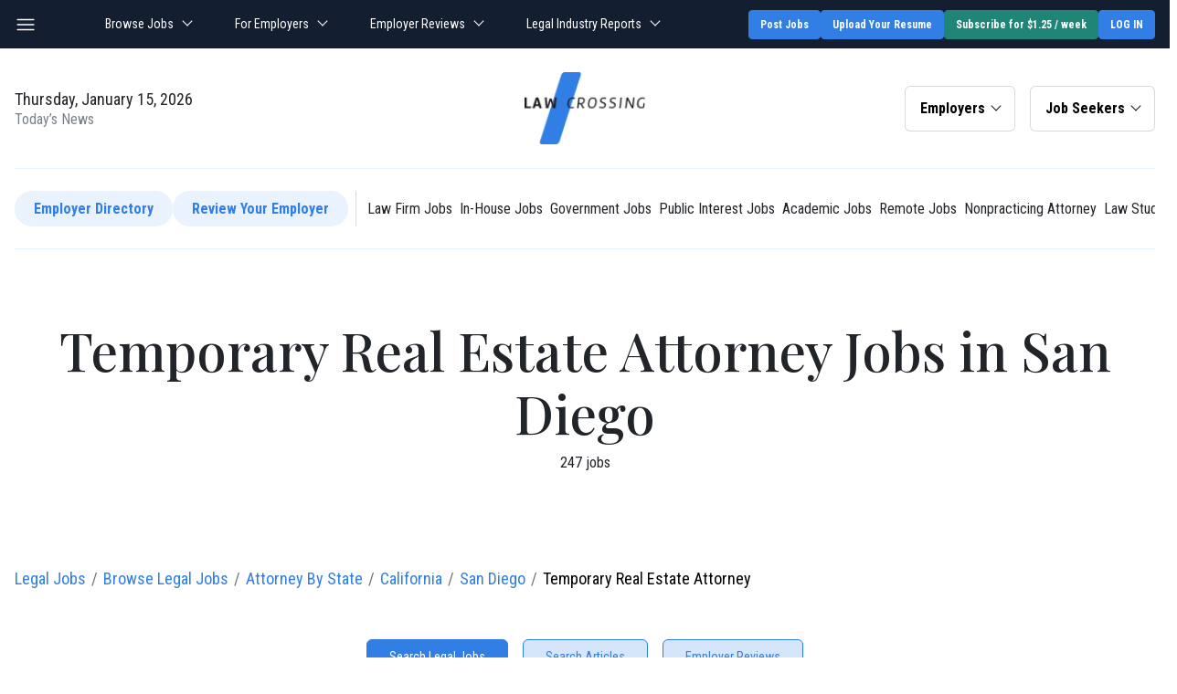

--- FILE ---
content_type: text/html; charset=UTF-8
request_url: https://www.lawcrossing.com/jobs/jt-attorney-q-temporary-real-estate-attorney-l-San-Diego-CA-jobs.html
body_size: 36217
content:




<!DOCTYPE html>
<html lang="en" itemscope itemtype="https://schema.org/WebPage">
    <head>
        <meta charset="utf-8">
        <meta http-equiv="X-UA-Compatible" content="IE=edge">
        <meta name="viewport" content="width=device-width, initial-scale=1">
        <title>247 Temporary Real Estate Attorney Jobs Jobs in San Diego, CA Near Me | LawCrossing</title>
<meta charset="UTF-8">
<meta name="description" content="Explore the latest Temporary Real Estate Attorney Jobs jobs in San Diego, CA. View opportunities like Real Estate Attorney, Real Estate Firm House Attorney, Real Estate Land Development Attorney and apply today on LawCrossing.">

<meta name="keywords" content="temporary real estate attorney jobs in san diego, ca, jobs near me, [RELATED_JOBTITLE_LOWERCASE] jobs">

<meta name="author" content="LawCrossing.com">

<!-- Open Graph -->
<meta property="og:locale" content="en_US">
<meta property="og:type" content="website">
<meta property="og:title" content="Temporary Real Estate Attorney Jobs in San Diego">
<meta property="og:description" content="Find Temporary Real Estate Attorney Jobs jobs in San Diego, CA. Apply now with LawCrossing.">
<meta property="og:url" content="https://www.lawcrossing.com/jobs/jt-attorney-q-temporary-real-estate-attorney-l-San-Diego-CA-jobs.html">
<meta property="og:site_name" content="LawCrossing">

<!-- Twitter -->
<meta name="twitter:card" content="summary">
<meta name="twitter:site" content="@Law_Crossing">
<meta name="twitter:title" content="Temporary Real Estate Attorney Jobs in San Diego">
<meta name="twitter:description" content="Browse Temporary Real Estate Attorney Jobs jobs in San Diego, CA on LawCrossing.">

<!-- Schema.org -->
        <meta name="robots" content="index,follow" >
        <style type="text/css">
            .button-block:not(.button-block-show) .tab-buttons:nth-child(5) ~ .tab-buttons {
                display: none !important;
            }

            .more-button:before {
                content: "- Less";
                display: block;
            }

            .button-block:not(.button-block-show) .more-button:before {
                content: "+ More";
            }
            .company-detail {
                max-width: 18rem;
                width: 100%;
                margin-left: auto;
            }
            .company-detail-inner {
                padding-left: 2rem;
            }
        </style>		
        <script type="text/javascript" >
	var path_http = 'https://www.lawcrossing.com/';
	var signupInterfaceLocation = "lcjssearchresults.php";
</script>
<link rel="dns-prefetch" href="https://d2gtafdivcal5l.cloudfront.net/">
<link rel="dns-prefetch" href="https://www.google.com">
<link rel="dns-prefetch" href="https://www.googleadservices.com/">
<link rel="dns-prefetch" href="https://www.google-analytics.com/">
<link rel="dns-prefetch" href="https://www.facebook.com">
<link rel="dns-prefetch" href="https://connect.facebook.net/">
<link rel="dns-prefetch" href="https://stats.g.doubleclick.net/">
<link rel="dns-prefetch" href="https://s.ytimg.com">
<link rel="dns-prefetch" href="https://use.typekit.net">

<link rel="preconnect" href="https://d2gtafdivcal5l.cloudfront.net/" crossorigin>
<link rel="preconnect" href="https://www.google-analytics.com/" crossorigin>
<link rel="preconnect" href="https://www.googleadservices.com/" crossorigin>
<link rel="preconnect" href="https://stats.g.doubleclick.net/" crossorigin>
<link rel="preconnect" href="https://www.google.com" crossorigin>
<link rel="preconnect" href="https://www.facebook.com" crossorigin>
<link rel="preconnect" href="https://connect.facebook.net/" crossorigin>
<link rel="preconnect" href="https://s.ytimg.com" crossorigin>
<link rel="preconnect" href="https://use.typekit.net" crossorigin>
<link rel="preload" href="https://d2gtafdivcal5l.cloudfront.net/images/logo_20210625150648.png" as="image">


<link rel="preload" href="https://d2gtafdivcal5l.cloudfront.net/htm/script/jquery-3.6.0.min_20211005111334.js" as="script"  /><link rel="preload" href="https://d2gtafdivcal5l.cloudfront.net/htm/script/general_20240612015154.js" as="script"  /><link rel="preload" href="https://d2gtafdivcal5l.cloudfront.net/htm/script/bootstrap.bundle.min_20210813120008.js" as="script"  />        <link rel="preload" href="https://do3197h6bjsks.cloudfront.net/htm/css/search-results_20250611001551.css" as="style"  /><noscript><link rel="stylesheet" href="https://do3197h6bjsks.cloudfront.net/htm/css/search-results_20250611001551.css" /></noscript>        <link  rel="stylesheet" type="text/css" href="https://do3197h6bjsks.cloudfront.net/htm/css/search-results_20250611001551.css">
                
        <!-- Critical CSS Load Condition -->

                        <!-- End Critical CSS Load Condition -->
        <script>
	var path_http = 'https://www.lawcrossing.com/';
	var signupInterfaceLocation = "lcjssearchresults.php";
</script>
<script  src="https://d2gtafdivcal5l.cloudfront.net/htm/script/jquery-3.6.0.min_20211005111334.js"  ></script><script  src="https://d2gtafdivcal5l.cloudfront.net/htm/script/jquery-ui_1.12.1.min_20221114041807.js"  ></script>	<!-- Head_section_start -->
		<link rel='publisher' href='https://plus.google.com/110444674129005027760'/>
		<!-- Start of Google Analytics Code -->
	

	<!-- Global site tag (gtag.js) - Google Analytics -->

  
	  <!-- End of Google Analytics Code -->
	<!-- <script src="https://www.lawcrossing.com/htm/script/current-device.min.js?assets_version=152"></script>
	<script async src="https://securepubads.g.doubleclick.net/tag/js/gpt.js"></script> -->


	<!-- Head_section_end -->
		<script>(function(w,d,s,l,i){w[l]=w[l]||[];w[l].push({'gtm.start':
		new Date().getTime(),event:'gtm.js'});var f=d.getElementsByTagName(s)[0],
		j=d.createElement(s),dl=l!='dataLayer'?'&l='+l:'';j.async=true;j.src=
		'https://www.googletagmanager.com/gtm.js?id='+i+dl;f.parentNode.insertBefore(j,f);
		})(window,document,'script','dataLayer','GTM-TNN73DD');</script>
		<!-- End Google Tag Manager -->
	  <script  src="https://d2gtafdivcal5l.cloudfront.net/htm/script/lcjssearchresults_min_20221101061445.js"  ></script><script  src="https://d2gtafdivcal5l.cloudfront.net/htm/script/jquery.smartselect_20221115014404.js" async defer></script>
                <link rel="canonical" href="https://www.lawcrossing.com/jobs/jt-attorney-q-temporary-real-estate-attorney-l-San-Diego-CA-jobs.html">
                <link rel="alternate" href="android-app://com.lcandroid/https/www.lawcrossing.com/jobs/jt-attorney-q-temporary-real-estate-attorney-l-San-Diego-CA-jobs.html" />
        <link rel="alternate" href="ios-app://590508230/https/www.lawcrossing.com/jobs/jt-attorney-q-temporary-real-estate-attorney-l-San-Diego-CA-jobs.html" />
        
        <!-- HTML5 Shim and Respond.js IE8 support of HTML5 elements and media queries -->
        <!-- WARNING: Respond.js doesn't work if you view the page via file:// -->
        <!--[if lt IE 9]>
        <script src="https://oss.maxcdn.com/libs/html5shiv/3.7.0/html5shiv.js"></script>
        <script src="https://oss.maxcdn.com/libs/respond.js/1.4.2/respond.min.js"></script>
        <![endif]-->
        

        <script>

        var device = {};
        var leaderboard_top,leaderboard_mid,leaderboard_mid2,leaderboard_mid3,leaderboard_mid4,leaderboard_mid5,leaderboard_mid6,leaderboard_bottom,adhesion,oop,rightrail_top,rightrail_bottom;
        </script>
        <script>
            var googletag = googletag || {};
            googletag.cmd = googletag.cmd || [];
            googletag.cmd.push(function() {
            googletag.pubads().disableInitialLoad();
            });
        </script>

        <script>
            device = device.default;
        </script>
    </head>
    <body>
                
        <!-- simplemodal -->

        
<header class="position-relative z-index-1">
    <div class="topbar bg-dark navbar-dark py-3 py-lg-2">
        <div class="container">
            <div class="d-lg-flex align-items-center justify-content-lg-between">
                <button class="navbar-toggle btn p-0 me-4 d-lg-block d-none" aria-label="nav-item" aria-expanded="false"></button>
                <!-- <div class="search-bar me-5">
                    <div class="d-flex">
                        <span class="me-2">
                            <span class="bg-icon-search_normal_1 icon-white"></span>
                        </span>
                        <input type="text" class="form-control px-0 py-1 bg-transparent border-0 border-bottom border-white rounded-0 text-white" name="Search" placeholder="Search">
                    </div>
                </div> -->
                <div class="navigation mx-auto d-none d-lg-block">
                    <ul class="navbar-nav flex-row">
                        <li class="nav-item dropdown me-4 me-xl-5"> <!-- position-static -->
                            <a class="nav-link px-0 dropdown-toggle" data-bs-offset="30,20" href="https://www.lawcrossing.com/browse-jobs/jobs.html" data-bs-toggle="dropdown">Browse Jobs </a>
                            <ul class="dropdown-menu dropdown-menu-dark dropdown-menu-end">
                                <li><a class="dropdown-item" href="https://www.lawcrossing.com/legal-jobs-advance-search.php">Advanced Search</a></li>
                                <li><a class="dropdown-item" href="https://www.lawcrossing.com/lcjobtypelisting.php">By Practice Area</a></li>
                                <li><a class="dropdown-item" href="https://www.lawcrossing.com/lcjobtypelisting.php?jobtype=jobtitle">By Job Title</a></li>
                                <li><a class="dropdown-item" href="https://www.lawcrossing.com/legal-jobs-advance-search.php">Job alert</a></li>
                                <li><a class="dropdown-item" href="https://www.lawcrossing.com/lcjobsinyourcity.php">By Location</a></li>
                                <li><hr class="dropdown-divider"></li>
                                <!-- <li><h6 class="dropdown-header ff-roboto">Popular searches</h6></li> -->
                                <li><a class="dropdown-item" href="https://www.lawcrossing.com/attorney-jobs.php">Attorney Jobs</a></li>
                                <li><a class="dropdown-item" href="https://www.lawcrossing.com/law-student-jobs.php">Law Student Jobs</a></li>
                                <li><a class="dropdown-item" href="https://www.lawcrossing.com/lclegalstaff.php">Legal Staff Jobs</a></li>
                                <!-- <li><a class="dropdown-item" href="https://www.lawcrossing.com/lcjobsinyourcity.php">Legal Jobs By Location</a></li> -->

                            </ul> 
                        </li>
                        <li class="nav-item dropdown me-4 me-xl-5">
                            <a class="nav-link px-0 dropdown-toggle" data-bs-offset="30,20" href="#" data-bs-toggle="dropdown">For Employers </a>
                            <ul class="dropdown-menu dropdown-menu-dark dropdown-menu-end">
                                <li><a class="dropdown-item" href="https://www.lawcrossing.com/employers/post-legal-jobs-main.php">Post a Job</a></li>
                                <li><a class="dropdown-item" href="https://www.lawcrossing.com/employers/resume-search.php">Find Candidates</a></li>
                                <li><a class="dropdown-item" href="https://www.lawcrossing.com/employers/lcjpsignup.php">Claim Your Profile</a></li>
                            </ul> 
                        </li>
                        <li class="nav-item dropdown me-4 me-xl-5">
                            <a class="nav-link px-0 dropdown-toggle" data-bs-offset="30,20" href="https://www.lawcrossing.com/lccompanyprofiles.php" data-bs-toggle="dropdown">Employer Reviews </a>
                            <ul class="dropdown-menu dropdown-menu-dark dropdown-menu-end">
                                <!-- Legal Employer
                                Review Law Firms
                                In-House Companies
                                Public Interest
                                Government
                                Schools -->
                                <li><a class="dropdown-item" href="https://www.lawcrossing.com/lccompanyprofiles.php">Legal Employer</a></li>
                                <li><a class="dropdown-item" href="https://www.lawcrossing.com/lawfirmprofile/">Law Firm Reviews</a></li>
                                <li><a class="dropdown-item" href="https://www.lawcrossing.com/in-house/">In-House Companies</a></li>
                                <li><a class="dropdown-item" href="https://www.lawcrossing.com/public-interest/">Public Interest</a></li>
                                <li><a class="dropdown-item" href="https://www.lawcrossing.com/government-firms/">Government</a></li>
								<li><a class="dropdown-item" href="https://www.lawcrossing.com/academic/">Schools</a></li>

                                <!-- <li><a class="dropdown-item" href="https://www.lawcrossing.com/lccompanyprofiles.php">Profiles</a></li>
                                <li><a class="dropdown-item" href="https://www.lawcrossing.com/lawfirmprofile/">Law Firm Reviews</a></li>
                                <li><a class="dropdown-item" href="https://www.lawcrossing.com/in-house/">In-House Firms</a></li>
                                <li><a class="dropdown-item" href="https://www.lawcrossing.com/public-interest/">Public Interest Firms</a></li>
                                <li><a class="dropdown-item" href="https://www.lawcrossing.com/government-firms/">Government Firms</a></li>
								<li><a class="dropdown-item" href="https://www.lawcrossing.com/academic/">Academic Firms</a></li> -->
                            </ul> 
                        </li>
                        <li class="nav-item dropdown me-4 me-xl-5">
                            <a class="nav-link px-0 dropdown-toggle" data-bs-offset="30,20" href="https://www.lawcrossing.com/legal-industry-reports.php" data-bs-toggle="dropdown">Legal Industry Reports </a>
                            <ul class="dropdown-menu dropdown-menu-dark dropdown-menu-end">
                                <!-- Legal Employer
                                Review Law Firms
                                In-House Companies
                                Public Interest
                                Government
                                Schools -->
                                <li><a class="dropdown-item" href="https://www.lawcrossing.com/job-search-resources-and-tools.php">Job Search Resources & Tools</a></li>
                                <li><a class="dropdown-item" href="https://www.lawcrossing.com/compensation-roi-and-market-intelligence.php">Compensation, ROI & Market Intelligence</a></li>
                                <li><a class="dropdown-item" href="https://www.lawcrossing.com/career-development-and-skill-building.php">Career Development & Skill Building</a></li>
                                <li><a class="dropdown-item" href="https://www.lawcrossing.com/practice-area-and-industry-career-reports.php">Practice Area & Industry Career Reports</a></li>
                                <li><a class="dropdown-item" href="https://www.lawcrossing.com/law-students-and-early-career.php">Law Students & Early Career</a></li>
                                <li><a class="dropdown-item" href="https://www.lawcrossing.com/career-transitions-and-alternative-paths.php">Career Transitions & Alternative Paths</a></li>
                                <li><a class="dropdown-item" href="https://www.lawcrossing.com/law-firm-and-employer-insights.php">Law Firm & Employer Insights</a></li>

                                <!-- <li><a class="dropdown-item" href="https://www.lawcrossing.com/lccompanyprofiles.php">Profiles</a></li>
                                <li><a class="dropdown-item" href="https://www.lawcrossing.com/lawfirmprofile/">Law Firm Reviews</a></li>
                                <li><a class="dropdown-item" href="https://www.lawcrossing.com/in-house/">In-House Firms</a></li>
                                <li><a class="dropdown-item" href="https://www.lawcrossing.com/public-interest/">Public Interest Firms</a></li>
                                <li><a class="dropdown-item" href="https://www.lawcrossing.com/government-firms/">Government Firms</a></li>
                                <li><a class="dropdown-item" href="https://www.lawcrossing.com/academic/">Academic Firms</a></li> -->
                            </ul> 
                        </li>
                        <!-- <li class="nav-item dropdown me-4 me-xl-5">
                            <a class="nav-link px-0 dropdown-toggle" data-bs-offset="30,20" href="#" data-bs-toggle="dropdown">Resources </a>

                            <ul class="dropdown-menu dropdown-menu-dark dropdown-menu-end">
                                <li><a class="dropdown-item" href="https://www.lawcrossing.com/article/lcarticlearchive.php">Legal career advice</a></li>
                                <li><a class="dropdown-item" href="https://www.lawcrossing.com/job-description/" target="_blank">Legal Job Description Samples</a></li>
                                <li><a class="dropdown-item" href="https://www.lawcrossing.com/lctestimonials.php">Success Stories</a></li>
                                <li><hr class="dropdown-divider"/></li>
                                <li><a class="dropdown-item" href="https://www.top-law-schools.com/forums/viewforum.php?f=23" target="_blank">Top-Law-School Employment</a></li>
                            </ul> 
                        </li> -->
                    </ul>
                </div>
                <div class="d-flex justify-content-between gap-1 gap-md-2 gap-lg-3 topbar-buttons">
					                    <a class="btn btn-sm btn-primary" target="_blank" href="https://www.lawcrossing.com/employers/post-legal-jobs-main.php">Post Jobs</a>
                                            <a class="btn btn-sm btn-primary upload-resume d-none d-lg-inline-block" href="https://www.lawcrossing.com/lcvisitorresumeupload.php?visitoruploadresume=1">Upload Your Resume</a>
                        <!-- <a class="btn btn-sm btn-primary me-2 me-xl-3 employers-post d-none d-lg-inline-block" href="https://www.lawcrossing.com/employers/post-legal-jobs-main.php">Employers / Post Jobs</a> -->
                    
                                            <a href="https://www.lawcrossing.com/lcsubscribe-offer.php" class="subscribe_returnurl subscribe-btn btn btn-sm btn-primary blinking">Subscribe for $1.25 / week</a>
                        						<a href="https://www.lawcrossing.com/lcsignup.php" class="btn btn-sm btn-primary text-uppercase">Log in</a>
                    
                                            <!-- <a rel="nofollow" class="btn btn-sm py-1 px-1 btn-white ls-8 me-3" href="https://www.lawcrossing.com/lclogin.php" >Login</a>
                            <a rel="nofollow" class="btn btn-sm py-1 px-2 btn-primary text-uppercase text-nowrap ls-8" href="https://www.lawcrossing.com/lcsignin.php" >Sign Up</a> -->
                    
                </div>
            </div>
        </div>
    </div>
    
            <nav class="navbar bg-white navbar-light navbar-expand-lg py-0">
        <div class="container flex-column">
            <div class="row g-0 w-100 align-items-center py-2 py-lg-3">
                <!-- Brand and toggle get grouped for better mobile display -->
                
                <div class="col-lg-4 text-center order-lg-2 d-lg-block d-flex align-items-center">
                    <button class="navbar-toggle btn p-0 me-auto d-lg-none" aria-label="nav-item" aria-expanded="false"></button>
                                        <a  class="navbar-brand mx-lg-auto d-inline-block" href="https://www.lawcrossing.com/">
                    <img width="100" height="60" class="img-responsive" src="https://d2gtafdivcal5l.cloudfront.net/images/logo_20210625150648.png" alt="Legal Jobs Board for Attorneys, Law Students &amp; Legal Staff | Serving USA &amp; Other Countries | LawCrossing" >                    </a>
                     
                </div>
                <div class="col-lg-4 order-lg-3">
                    <div class="d-flex justify-content-lg-end my-3 my-lg-0">
                        <!-- for employers -->
                                                    <div class="dropdown dropdown-signup col col-lg-auto me-3">
                                <button class="btn btn-light border bg-white dropdown-toggle px-3 py-3 lh-1 w-100" type="button" data-bs-toggle="dropdown" aria-expanded="false" data-bs-offset="30,20">Employers</button>
                                <ul class="dropdown-menu dropdown-menu-dark dropdown-menu-end">
                                    <li><a class="dropdown-item" href="https://www.lawcrossing.com/employers/post-legal-jobs-main.php">Post Jobs</a></li>
                                    <li><a class="dropdown-item" href="https://www.lawcrossing.com/employers/resume-search.php">Find Candidates</a></li>
                                    <li><a class="dropdown-item" href="https://www.lawcrossing.com/employers/lcjpsignup.php">Claim Profile</a></li>
                                    <li><a class="dropdown-item" href="https://www.lawcrossing.com/employers/article/articlearchives.php">Search Articles</a></li>
                                    <li><hr class="dropdown-divider"></li>
                                    <li><a rel="nofollow" class="dropdown-item" href="https://www.lawcrossing.com/employers/lcjplogin.php" ><span class="bg-icon-login me-2"></span> Login</a></li>
                                    <li><a rel="nofollow" class="dropdown-item" href="https://www.lawcrossing.com/employers/lcjpsignup.php" ><span class="bg-icon-login me-2"></span> Sign Up</a></li>
                                </ul>
                            </div>
                                                <!-- for seekers -->
                                                    <div class="dropdown dropdown-signup col col-lg-auto">
                                <button class="btn btn-light border bg-white dropdown-toggle px-3 py-3 lh-1 w-100" type="button" data-bs-toggle="dropdown" aria-expanded="false" data-bs-offset="30,20">Job Seekers</button>
                                <ul class="dropdown-menu dropdown-menu-dark dropdown-menu-end">
                                    <li><a class="dropdown-item" target="_blank" href="https://www.lawcrossing.com/browse-jobs/jobs.php">Browse Jobs</a></li>
                                    <li><a class="dropdown-item" target="_blank" href="https://www.lawcrossing.com/lcvisitorresumeupload.php">Upload Resume</a></li>
                                    <li><a class="dropdown-item" target="_blank" href="https://www.lawcrossing.com/lccontactus.php">Contact Us</a></li>
                                    <li><a class="dropdown-item" href="https://www.lawcrossing.com/article/lcarticlearchive.php">Search Articles</a></li>
                                    <li><hr class="dropdown-divider"></li>
                                    <li><a class="dropdown-item" href="https://www.lawcrossing.com/lcsignup.php"><span class="bg-icon-login me-2"></span> Login</a></li>
                                    <li><a class="dropdown-item" href="https://www.lawcrossing.com/lcsubscribe-offer.php" ><span class="bg-icon-login me-2"></span> Sign Up</a></li>
                                </ul>
                            </div>
                                           </div>
                </div><!-- Col 4 -->
                <div class="col-lg-4 order-lg-1">
                    <div class="large lh-12 text-center text-lg-start my-3 my-lg-0">
                        Thursday, January 15, 2026<br/>
                        <span class="normal text-secondary">Today’s News</span>
                    </div>
                </div>
                <!-- <div class="col-md order-md-2 ms-3 d-none d-lg-block"> -->
                                <!-- </div> -->
            </div>

            <div class="w-100 py-lg-3 overflow-auto article-menu">
                <div class="d-flex gap-3 align-items-center py-2 text-nowrap">
                    
                    <a class="btn btn-primary-light rounded-pill" href="https://www.lawcrossing.com/lccompanyprofiles.php">Employer Directory</a>
                    <a class="btn btn-primary-light rounded-pill" href="https://www.lawcrossing.com/lawfirmprofile/">Review Your Employer</a>
                    <span class="border-end align-self-stretch mx-2 d-lg-inline-block d-none"></span>
                    <a class="btn py-0 px-1 border-0 fw-normal rounded-pill" href="https://www.lawcrossing.com/jobs/ft-Law-Firm-jobs.html">Law Firm Jobs</a>
                    <a class="btn py-0 px-1 border-0 fw-normal rounded-pill" href="https://www.lawcrossing.com/jobs/ft-In-House-jobs.html">In-House Jobs</a>
                    <a class="btn py-0 px-1 border-0 fw-normal rounded-pill" href="https://www.lawcrossing.com/jobs/ft-Government-jobs.html">Government Jobs</a>
                    <a class="btn py-0 px-1 border-0 fw-normal rounded-pill" href="https://www.lawcrossing.com/jobs/ft-Public-Interest-jobs.html">Public Interest Jobs</a>
                    <a class="btn py-0 px-1 border-0 fw-normal rounded-pill" href="https://www.lawcrossing.com/jobs/ft-Academic-jobs.html">Academic Jobs</a>

                    <a class="btn py-0 px-1 border-0 fw-normal rounded-pill" href="https://www.lawcrossing.com/lcjssearchresults.php?lqc=United%20States&et=H&w=1&usersearch=1">Remote Jobs</a>
                    <a class="btn py-0 px-1 border-0 fw-normal rounded-pill" href="https://www.lawcrossing.com/jobs/jt-non-practicing-attorney-jobs.html">Nonpracticing Attorney</a>
                    <a class="btn py-0 px-1 border-0 fw-normal rounded-pill" href="https://www.lawcrossing.com/law-student-jobs.php">Law Students</a>

                    <!-- <a class="btn btn-primary-light rounded-pill me-lg-4" href="https://www.lawcrossing.com/article/lcarticlearchive.php">All Articles</a>
                    <span class="border-end align-self-stretch mx-2 d-lg-inline-block d-none"></span>
                    <a class="btn fw-normal rounded-pill px-2 px-lg-3" href="https://www.lawcrossing.com/article/group/28/Job-Search-for-Lawyers/">Job Search for Lawyers</a>
                    <a class="btn fw-normal rounded-pill px-2 px-lg-3" href="https://www.lawcrossing.com/article/group/26/Employment/">Employment</a>
                    <a class="btn fw-normal rounded-pill px-2 px-lg-3" href="https://www.lawcrossing.com/article/group/21/Alternative-Legal-Careers/">Alternative Legal Careers</a>
                    <a class="btn fw-normal rounded-pill px-2 px-lg-3" href="https://www.lawcrossing.com/article/group/27/Job-Search-for-Law-Students/">Job Search for Law Students</a>
                    <a class="btn fw-normal rounded-pill px-2 px-lg-3" href="https://www.lawcrossing.com/article/group/38/Preparing-for-Law-School/">Preparing for Law School</a>
                    <a class="btn fw-normal rounded-pill px-2 px-lg-3" href="https://www.lawcrossing.com/article/group/31/Law-Firms/">Law Firms</a>
                    <a class="btn fw-normal rounded-pill px-2 px-lg-3" href="https://www.lawcrossing.com/article/group/35/Legal-Recruiting/">Legal Recruiting</a>
                    <a class="btn fw-normal rounded-pill px-2 px-lg-3" href="https://www.lawcrossing.com/article/group/36/Others/">Others</a> -->
                </div>
            </div>
			            <div class="w-100">
                            </div>
        </div>

        <!-- /.container -->

        <div class="main-menu p-3"> 
            <div class="d-block pt-4 mt-4">
                <ul class="list-group list-unstyled">
                    <!-- <li class="mb-4 dropend"><a href="#" class="btn btn-primary text-start large fw-normal rounded-0 py-3 lh-12 px-4 w-100"> Employee Management</a></li> -->
                    <!-- <li class="list-group-item my-2"><a href="#" class="large text-white d-block">Client Management</a></li>
                    <li class="list-group-item my-2"><a href="#" class="large text-white d-block">Law Firm Business Strategies</a></li>
                    <li class="list-group-item my-2"><a href="#" class="large text-white d-block">Legal Recruiting</a></li> -->

                    <!-- Start -->

                    <li class="list-group-item my-2 d-lg-none">
                        <a class="large text-white btn btn-sm btn-primary w-100" target="_blank" href="https://www.lawcrossing.com/lcvisitorresumeupload.php">Upload Your Resume</a>
                    </li>

                    <li class="list-group-item py-1 dropend d-lg-none">
                        <a class="large text-white dropdown-toggle d-block" data-bs-auto-close="outside" href="https://www.lawcrossing.com/browse-jobs/jobs.html" data-bs-toggle="dropdown">Browse Jobs</a>
                        <ul class="dropdown-menu dropdown-menu-dark">

                            <li><a class="dropdown-item" href="https://www.lawcrossing.com/legal-jobs-advance-search.php">Advanced Search</a></li>
                            <li><a class="dropdown-item" href="https://www.lawcrossing.com/lcjobtypelisting.php">By Practice Area</a></li>
                            <li><a class="dropdown-item" href="https://www.lawcrossing.com/lcjobtypelisting.php?jobtype=jobtitle">By Job Title</a></li>
                            <li><a class="dropdown-item" href="https://www.lawcrossing.com/legal-jobs-advance-search.php">Job alert</a></li>
                            <li><a class="dropdown-item" href="https://www.lawcrossing.com/lcjobsinyourcity.php">By Location</a></li> 
 
                            <li><a class="dropdown-item" href="https://www.lawcrossing.com/attorney-jobs.php">Attorney Jobs</a></li>
                            <li><a class="dropdown-item" href="https://www.lawcrossing.com/law-student-jobs.php">Law Student Jobs</a></li>
                            <li><a class="dropdown-item" href="https://www.lawcrossing.com/lclegalstaff.php">Legal Staff Jobs</a></li>
                            <!-- <li><a class="dropdown-item" href="https://www.lawcrossing.com/lcjobsinyourcity.php">Legal Jobs By Location</a></li> -->
                            
                            <!-- <li class="py-lg-1 dropend">
                                <a class="dropdown-item dropdown-toggle pe-3" href="#">Popular searches</a>
                                <ul class="dropdown-menu dropdown-menu-dark">
                                </ul>
                            </li> -->
                        </ul>
                    </li>

                    <li class="list-group-item py-1 dropend d-lg-none">
                        <a class="large text-white dropdown-toggle d-block" data-bs-auto-close="outside" href="#" data-bs-toggle="dropdown">For Employers </a>
                        <ul class="dropdown-menu dropdown-menu-dark">
                            <li><a class="dropdown-item" href="https://www.lawcrossing.com/employers/post-legal-jobs-main.php">Post a job</a></li>
                            <li><a class="dropdown-item" href="https://www.lawcrossing.com/employers/resume-search.php">Find Candidates</a></li>
                            <li><a class="dropdown-item d-block rounded" href="https://www.lawcrossing.com/employers/lcjpsignup.php">Claim your profile</a></li>
                        </ul>
                    </li>

                    <li class="list-group-item py-1 dropend d-lg-none">
                        <a class="large text-white dropdown-toggle d-block" data-bs-auto-close="outside" href="https://www.lawcrossing.com/lccompanyprofiles.php" data-bs-toggle="dropdown">Employer Reviews </a>
                        <ul class="dropdown-menu dropdown-menu-dark">
                            <li><a class="dropdown-item" href="https://www.lawcrossing.com/lccompanyprofiles.php">Legal Employer</a></li>
                            <li><a class="dropdown-item" href="https://www.lawcrossing.com/lawfirmprofile/">Law Firm Reviews</a></li>
                            <li><a class="dropdown-item" href="https://www.lawcrossing.com/in-house/">In-House Companies</a></li>
                            <li><a class="dropdown-item" href="https://www.lawcrossing.com/public-interest/">Public Interest</a></li>
                            <li><a class="dropdown-item" href="https://www.lawcrossing.com/government-firms/">Government</a></li>
                            <li><a class="dropdown-item" href="https://www.lawcrossing.com/academic/">Schools</a></li>

                             
                        </ul>
                    </li>
                    <li class="list-group-item py-1 dropend d-lg-none">
                        <a class="large text-white dropdown-toggle d-block" data-bs-auto-close="outside" href="https://www.lawcrossing.com/legal-industry-reports.php" data-bs-toggle="dropdown" >Legal Industry Reports</a>
                        <ul class="dropdown-menu dropdown-menu-dark">
                            <li><a class="dropdown-item" href="https://www.lawcrossing.com/lccompanyprofiles.php">Legal Employer</a></li>
                            <li><a class="dropdown-item" href="https://www.lawcrossing.com/lawfirmprofile/">Law Firm Reviews</a></li>
                            <li><a class="dropdown-item" href="https://www.lawcrossing.com/in-house/">In-House Companies</a></li>
                            <li><a class="dropdown-item" href="https://www.lawcrossing.com/public-interest/">Public Interest</a></li>
                            <li><a class="dropdown-item" href="https://www.lawcrossing.com/government-firms/">Government</a></li>
                            <li><a class="dropdown-item" href="https://www.lawcrossing.com/academic/">Schools</a></li>

                             
                        </ul>
                    </li>

                    <!-- <li class="list-group-item py-1 dropend d-lg-none">
                        <a class="large text-white dropdown-toggle d-block" data-bs-auto-close="outside" data-bs-offset="0,8" href="#" data-bs-toggle="dropdown">Resources</a>
                        <ul class="dropdown-menu dropdown-menu-dark">
                            <li><a class="dropdown-item" href="https://www.lawcrossing.com/article/lcarticlearchive.php">Legal career advice</a></li>
                            <li><a class="dropdown-item" href="https://www.lawcrossing.com/job-description/" target="_blank">Legal Job Description Samples</a></li>
                            <li><a class="dropdown-item" href="https://www.lawcrossing.com/lctestimonials.php">Success Stories</a></li>
                            <li><a class="dropdown-item" href="https://www.top-law-schools.com/forums/viewforum.php?f=23" target="_blank">Top-Law-School Employment</a></li>
                        </ul>
                    </li> -->

                    <!-- End -->

                                        <li class="list-group-item mb-4">
                        <a class="btn btn-primary fw-normal w-100 mb-2" target="_blank" href="https://www.lawcrossing.com/lcsubscribe-offer.php">Subscribe for $1.25 / week</a>
                        <a class="btn btn-primary fw-normal w-100" target="_blank" href="https://www.lawcrossing.com/lcvisitorresumeupload.php">Upload Your Resume</a>
                    </li>
                    <li>
                    <ul class="scrollarea" style="max-height: calc(100vh - 15.5rem); margin-right: -1rem; padding-right: 1rem;">
                         
                                                            <li class="list-group-item dropdown-below my-2 dropend ">
                                    <a class="large text-white dropdown-toggle d-block show" data-bs-auto-close="outside" href="https://www.lawcrossing.com/article/group/28/Job-Search-for-Lawyers/" >Job Search for Lawyers</a>
                                                                            <ul class="dropdown-menu dropdown-menu-dark show">
                                                                                            <li class="">
                                                    <a class="dropdown-item " href="https://www.lawcrossing.com/article/category/326/Cover-Letter-Advice-and-Tips/">
    													Cover Letter Advice and Tips (28)</a>
                                                                                                    </li>
    											                                                                                            <li class="">
                                                    <a class="dropdown-item " href="https://www.lawcrossing.com/article/category/348/Finding-Job-Openings-and-Applying/">
    													Finding Job Openings and Applying (43)</a>
                                                                                                    </li>
    											                                                                                            <li class="">
                                                    <a class="dropdown-item " href="https://www.lawcrossing.com/article/category/367/Interview-Advice-and-Tips/">
    													Interview Advice and Tips (128)</a>
                                                                                                    </li>
    											                                                                                            <li class="">
                                                    <a class="dropdown-item " href="https://www.lawcrossing.com/article/category/370/Interviewing-for-a-Legal-Job/">
    													Interviewing for a Legal Job (127)</a>
                                                                                                    </li>
    											                                                                                            <li class="">
                                                    <a class="dropdown-item " href="https://www.lawcrossing.com/article/category/410/Legal-News/">
    													Legal News (127)</a>
                                                                                                    </li>
    											                                                                                            <li class="">
                                                    <a class="dropdown-item " href="https://www.lawcrossing.com/article/category/416/Legal-Writing-Samples-Advice-and-Tips/">
    													Legal Writing Samples Advice and Tips (12)</a>
                                                                                                    </li>
    											                                                                                                                                        <li class="">
                                                    <a class="dropdown-item " href="https://www.lawcrossing.com/article/category/428/Networking-Advice-and-Tips/">
    													Networking Advice and Tips (99)</a>
                                                                                                    </li>
    											                                                                                            <li class="">
                                                    <a class="dropdown-item " href="https://www.lawcrossing.com/article/category/448/Preparing-for-the-Job-Search/">
    													Preparing for the Job Search (327)</a>
                                                                                                    </li>
    											                                                                                            <li class="">
                                                    <a class="dropdown-item " href="https://www.lawcrossing.com/article/category/457/Resume-Advice-and-Tips/">
    													Resume Advice and Tips (85)</a>
                                                                                                    </li>
    											                                                                                            <li class="">
                                                    <a class="dropdown-item " href="https://www.lawcrossing.com/article/category/467/Starting-Your-Legal-Career/">
    													Starting Your Legal Career (397)</a>
                                                                                                    </li>
    											                                                                                    </ul>
                                                                    </li>
                                                            <li class="list-group-item dropdown-below my-2 dropend ">
                                    <a class="large text-white dropdown-toggle d-block show" data-bs-auto-close="outside" href="https://www.lawcrossing.com/article/group/26/Employment/" >Employment</a>
                                                                            <ul class="dropdown-menu dropdown-menu-dark show">
                                                                                            <li class="">
                                                    <a class="dropdown-item " href="https://www.lawcrossing.com/article/category/501/Work-Culture-in-Law-Firms/">
    													Work Culture in Law Firms (158)</a>
                                                                                                    </li>
    											                                                                                            <li class="">
                                                    <a class="dropdown-item " href="https://www.lawcrossing.com/article/category/499/What-Law-Firms-Look-For/">
    													What Law Firms Look For (1926)</a>
                                                                                                    </li>
    											                                                                                            <li class="">
                                                    <a class="dropdown-item " href="https://www.lawcrossing.com/article/category/492/Types-of-Employment/">
    													Types of Employment (158)</a>
                                                                                                    </li>
    											                                                                                            <li class="">
                                                    <a class="dropdown-item " href="https://www.lawcrossing.com/article/category/488/Training-and-Development-for-Law-Firm-Employees/">
    													Training and Development for Law Firm Employees (1934)</a>
                                                                                                    </li>
    											                                                                                            <li class="">
                                                    <a class="dropdown-item " href="https://www.lawcrossing.com/article/category/481/Switching-Practice-Areas/">
    													Switching Practice Areas (279)</a>
                                                                                                    </li>
    											                                                                                            <li class="">
                                                    <a class="dropdown-item " href="https://www.lawcrossing.com/article/category/465/Smaller-Firms/">
    													Smaller Firms (158)</a>
                                                                                                    </li>
    											                                                                                            <li class="dropend">
                                                    <a class="dropdown-item dropdown-toggle" href="https://www.lawcrossing.com/article/category/456/Relocating-Jobs/">
    													Relocating Jobs (327)</a>
                                                                                                            <ul class="dropdown-menu dropdown-menu-dark">
                                                                                                                    </ul>
                                                                                                    </li>
    											                                                                                            <li class="">
                                                    <a class="dropdown-item " href="https://www.lawcrossing.com/article/category/388/Lateraling-Tips/">
    													Lateraling Tips (292)</a>
                                                                                                    </li>
    											                                                                                            <li class="">
                                                    <a class="dropdown-item " href="https://www.lawcrossing.com/article/category/387/Lateral-Transfers/">
    													Lateral Transfers (127)</a>
                                                                                                    </li>
    											                                                                                            <li class="">
                                                    <a class="dropdown-item " href="https://www.lawcrossing.com/article/category/383/Larger-Firms/">
    													Larger Firms (1926)</a>
                                                                                                    </li>
    											                                                                                            <li class="">
                                                    <a class="dropdown-item " href="https://www.lawcrossing.com/article/category/357/Hiring-process-for-law-firms/">
    													Hiring process for law firms (158)</a>
                                                                                                    </li>
    											                                                                                            <li class="">
                                                    <a class="dropdown-item " href="https://www.lawcrossing.com/article/category/352/Getting-a-Job-Without-the-Bar/">
    													Getting a Job Without the Bar (264)</a>
                                                                                                    </li>
    											                                                                                            <li class="">
                                                    <a class="dropdown-item " href="https://www.lawcrossing.com/article/category/331/Different-Firms/">
    													Different Firms (158)</a>
                                                                                                    </li>
    											                                                                                            <li class="">
                                                    <a class="dropdown-item " href="https://www.lawcrossing.com/article/category/285/Advancement-and-promotion-in-law-firms/">
    													Advancement and promotion in law firms (53)</a>
                                                                                                    </li>
    											                                                                                    </ul>
                                                                    </li>
                                                            <li class="list-group-item dropdown-below my-2 dropend ">
                                    <a class="large text-white dropdown-toggle d-block show" data-bs-auto-close="outside" href="https://www.lawcrossing.com/article/group/42/Types-of-Jobs/" >Types of Jobs</a>
                                                                            <ul class="dropdown-menu dropdown-menu-dark show">
                                                                                            <li class="">
                                                    <a class="dropdown-item " href="https://www.lawcrossing.com/article/category/317/Clerkships/">
    													Clerkships (4)</a>
                                                                                                    </li>
    											                                                                                            <li class="">
                                                    <a class="dropdown-item " href="https://www.lawcrossing.com/article/category/324/Contract-Attorney/">
    													Contract Attorney (2657)</a>
                                                                                                    </li>
    											                                                                                            <li class="">
                                                    <a class="dropdown-item " href="https://www.lawcrossing.com/article/category/363/In-House/">
    													In-House (2491)</a>
                                                                                                    </li>
    											                                                                                            <li class="">
                                                    <a class="dropdown-item " href="https://www.lawcrossing.com/article/category/394/Law-Firm-Jobs/">
    													Law Firm Jobs (2491)</a>
                                                                                                    </li>
    											                                                                                            <li class="">
                                                    <a class="dropdown-item " href="https://www.lawcrossing.com/article/category/436/Paralegal/">
    													Paralegal (2491)</a>
                                                                                                    </li>
    											                                                                                            <li class="">
                                                    <a class="dropdown-item " href="https://www.lawcrossing.com/article/category/452/Public-Interest/">
    													Public Interest (2491)</a>
                                                                                                    </li>
    											                                                                                            <li class="">
                                                    <a class="dropdown-item " href="https://www.lawcrossing.com/article/category/466/Staff-Attorney/">
    													Staff Attorney (4084)</a>
                                                                                                    </li>
    											                                                                                    </ul>
                                                                    </li>
                                                            <li class="list-group-item dropdown-below my-2 dropend ">
                                    <a class="large text-white dropdown-toggle d-block show" data-bs-auto-close="outside" href="https://www.lawcrossing.com/article/group/41/Types-of-Employers/" >Types of Employers</a>
                                                                            <ul class="dropdown-menu dropdown-menu-dark show">
                                                                                            <li class="">
                                                    <a class="dropdown-item " href="https://www.lawcrossing.com/article/category/324/Contract-Attorney/">
    													Contract Attorney (2657)</a>
                                                                                                    </li>
    											                                                                                            <li class="dropend">
                                                    <a class="dropdown-item dropdown-toggle" href="https://www.lawcrossing.com/article/category/364/In-House-Attorneys/">
    													In-House Attorneys (292)</a>
                                                                                                            <ul class="dropdown-menu dropdown-menu-dark">
                                                                                                                            <li><a class="dropdown-item" href="https://www.lawcrossing.com/article/sub-category/1207/Role-of-an-in-house-attorney/">Role of an in-house attorney (4)</a></li>
    															
                                                                                                                            <li><a class="dropdown-item" href="https://www.lawcrossing.com/article/sub-category/1208/Benefits-of-having-an-in-house-attorney/">Benefits of having an in-house attorney (46)</a></li>
    															
                                                                                                                            <li><a class="dropdown-item" href="https://www.lawcrossing.com/article/sub-category/1209/Challenges-faced-by-in-house-attorneys/">Challenges faced by in-house attorneys (207)</a></li>
    															
                                                                                                                            <li><a class="dropdown-item" href="https://www.lawcrossing.com/article/sub-category/1210/Skills-and-qualifications-for-in-house-attorneys/">Skills and qualifications for in-house attorneys (207)</a></li>
    															
                                                                                                                            <li><a class="dropdown-item" href="https://www.lawcrossing.com/article/sub-category/1211/In-House-Titles/">In-House Titles (119)</a></li>
    															
                                                                                                                            <li><a class="dropdown-item" href="https://www.lawcrossing.com/article/sub-category/1212/In-House-Counsel/">In-House Counsel (10)</a></li>
    															
                                                                                                                    </ul>
                                                                                                    </li>
    											                                                                                            <li class="">
                                                    <a class="dropdown-item " href="https://www.lawcrossing.com/article/category/466/Staff-Attorney/">
    													Staff Attorney (4084)</a>
                                                                                                    </li>
    											                                                                                    </ul>
                                                                    </li>
                                                            <li class="list-group-item dropdown-below my-2 dropend ">
                                    <a class="large text-white dropdown-toggle d-block show" data-bs-auto-close="outside" href="https://www.lawcrossing.com/article/group/21/Alternative-Legal-Careers/" >Alternative Legal Careers</a>
                                                                            <ul class="dropdown-menu dropdown-menu-dark show">
                                                                                            <li class="">
                                                    <a class="dropdown-item " href="https://www.lawcrossing.com/article/category/412/Legal-Recruitment/">
    													Legal Recruitment (220)</a>
                                                                                                    </li>
    											                                                                                            <li class="">
                                                    <a class="dropdown-item " href="https://www.lawcrossing.com/article/category/409/Legal-Market/">
    													Legal Market (171)</a>
                                                                                                    </li>
    											                                                                                    </ul>
                                                                    </li>
                                                            <li class="list-group-item dropdown-below my-2 dropend ">
                                    <a class="large text-white dropdown-toggle d-block show" data-bs-auto-close="outside" href="https://www.lawcrossing.com/article/group/37/Patent-Bar/" >Patent Bar</a>
                                                                            <ul class="dropdown-menu dropdown-menu-dark show">
                                                                                            <li class="">
                                                    <a class="dropdown-item " href="https://www.lawcrossing.com/article/category/432/Not-Passing-the-Patent-Bar/">
    													Not Passing the Patent Bar (2491)</a>
                                                                                                    </li>
    											                                                                                            <li class="">
                                                    <a class="dropdown-item " href="https://www.lawcrossing.com/article/category/441/Patent-Bar-for-Foreign-(Non-Us-Attorneys)/">
    													Patent Bar for Foreign (Non-Us Attorneys) (2491)</a>
                                                                                                    </li>
    											                                                                                            <li class="">
                                                    <a class="dropdown-item " href="https://www.lawcrossing.com/article/category/442/Patent-Bar-Resources/">
    													Patent Bar Resources (2491)</a>
                                                                                                    </li>
    											                                                                                            <li class="">
                                                    <a class="dropdown-item " href="https://www.lawcrossing.com/article/category/443/Patent-Bar-Results/">
    													Patent Bar Results (11)</a>
                                                                                                    </li>
    											                                                                                            <li class="">
                                                    <a class="dropdown-item " href="https://www.lawcrossing.com/article/category/444/Patent-Bar-Tips/Passing-the-Patent-Bar/">
    													Patent Bar Tips/Passing the Patent Bar (137)</a>
                                                                                                    </li>
    											                                                                                            <li class="">
                                                    <a class="dropdown-item " href="https://www.lawcrossing.com/article/category/477/Studying-For-the-Patent-Bar/">
    													Studying For the Patent Bar (324)</a>
                                                                                                    </li>
    											                                                                                    </ul>
                                                                    </li>
                                                            <li class="list-group-item dropdown-below my-2 dropend ">
                                    <a class="large text-white dropdown-toggle d-block show" data-bs-auto-close="outside" href="https://www.lawcrossing.com/article/group/27/Job-Search-for-Law-Students/" >Job Search for Law Students</a>
                                                                            <ul class="dropdown-menu dropdown-menu-dark show">
                                                                                            <li class="">
                                                    <a class="dropdown-item " href="https://www.lawcrossing.com/article/category/287/Alternative-Career-Paths/">
    													Alternative Career Paths (157)</a>
                                                                                                    </li>
    											                                                                                            <li class="">
                                                    <a class="dropdown-item " href="https://www.lawcrossing.com/article/category/316/Choosing-Law-Firms/">
    													Choosing Law Firms (1)</a>
                                                                                                    </li>
    											                                                                                            <li class="dropend">
                                                    <a class="dropdown-item dropdown-toggle" href="https://www.lawcrossing.com/article/category/327/Cover-Letters/">
    													Cover Letters (281)</a>
                                                                                                            <ul class="dropdown-menu dropdown-menu-dark">
                                                                                                                            <li><a class="dropdown-item" href="https://www.lawcrossing.com/article/sub-category/1178/Mass-Mailing-Cover-Letters/">Mass Mailing Cover Letters (28)</a></li>
    															
                                                                                                                            <li><a class="dropdown-item" href="https://www.lawcrossing.com/article/sub-category/1179/Cover-Letter-Books/">Cover Letter Books (36)</a></li>
    															
                                                                                                                            <li><a class="dropdown-item" href="https://www.lawcrossing.com/article/sub-category/1180/Cover-Letter-Q&A/">Cover Letter Q&A (99)</a></li>
    															
                                                                                                                            <li><a class="dropdown-item" href="https://www.lawcrossing.com/article/sub-category/1181/Cover-Letter-Tips/">Cover Letter Tips (134)</a></li>
    															
                                                                                                                    </ul>
                                                                                                    </li>
    											                                                                                            <li class="">
                                                    <a class="dropdown-item " href="https://www.lawcrossing.com/article/category/362/Identifying-Your-Goals-and-Preferences/">
    													Identifying Your Goals and Preferences (99)</a>
                                                                                                    </li>
    											                                                                                            <li class="">
                                                    <a class="dropdown-item " href="https://www.lawcrossing.com/article/category/369/Interviewing-and-Negotiating-Offers/">
    													Interviewing and Negotiating Offers (560)</a>
                                                                                                    </li>
    											                                                                                            <li class="dropend">
                                                    <a class="dropdown-item dropdown-toggle" href="https://www.lawcrossing.com/article/category/372/Interviews/">
    													Interviews (465)</a>
                                                                                                            <ul class="dropdown-menu dropdown-menu-dark">
                                                                                                                            <li><a class="dropdown-item" href="https://www.lawcrossing.com/article/sub-category/1193/Interview-Tips/">Interview Tips (8)</a></li>
    															
                                                                                                                            <li><a class="dropdown-item" href="https://www.lawcrossing.com/article/sub-category/1194/Interview-Questions/">Interview Questions (2)</a></li>
    															
                                                                                                                            <li><a class="dropdown-item" href="https://www.lawcrossing.com/article/sub-category/1195/Callback-Interviews/">Callback Interviews (119)</a></li>
    															
                                                                                                                            <li><a class="dropdown-item" href="https://www.lawcrossing.com/article/sub-category/1196/Interview-Behavior/">Interview Behavior (17)</a></li>
    															
                                                                                                                            <li><a class="dropdown-item" href="https://www.lawcrossing.com/article/sub-category/1197/Interview-Dress/">Interview Dress (200)</a></li>
    															
                                                                                                                            <li><a class="dropdown-item" href="https://www.lawcrossing.com/article/sub-category/1198/Lunch-Interviews/">Lunch Interviews (39)</a></li>
    															
                                                                                                                            <li><a class="dropdown-item" href="https://www.lawcrossing.com/article/sub-category/1199/On-Campus-Interviews/">On-Campus Interviews (42)</a></li>
    															
                                                                                                                            <li><a class="dropdown-item" href="https://www.lawcrossing.com/article/sub-category/1200/Sample-Interview-Q&A/">Sample Interview Q&A (12)</a></li>
    															
                                                                                                                            <li><a class="dropdown-item" href="https://www.lawcrossing.com/article/sub-category/1201/Virtual-Interviews/Telephone-Screening/">Virtual Interviews/Telephone Screening (20)</a></li>
    															
                                                                                                                            <li><a class="dropdown-item" href="https://www.lawcrossing.com/article/sub-category/1202/After-The-Interview/">After The Interview (12)</a></li>
    															
                                                                                                                    </ul>
                                                                                                    </li>
    											                                                                                            <li class="dropend">
                                                    <a class="dropdown-item dropdown-toggle" href="https://www.lawcrossing.com/article/category/415/Legal-Writing-Samples/">
    													Legal Writing Samples (1055)</a>
                                                                                                            <ul class="dropdown-menu dropdown-menu-dark">
                                                                                                                            <li><a class="dropdown-item" href="https://www.lawcrossing.com/article/sub-category/1186/Legal-Writing-Sample-Q&A/">Legal Writing Sample Q&A (143)</a></li>
    															
                                                                                                                    </ul>
                                                                                                    </li>
    											                                                                                            <li class="dropend">
                                                    <a class="dropdown-item dropdown-toggle" href="https://www.lawcrossing.com/article/category/427/Networking/">
    													Networking (199)</a>
                                                                                                            <ul class="dropdown-menu dropdown-menu-dark">
                                                                                                                            <li><a class="dropdown-item" href="https://www.lawcrossing.com/article/sub-category/1188/Networking-Tips/">Networking Tips (99)</a></li>
    															
                                                                                                                            <li><a class="dropdown-item" href="https://www.lawcrossing.com/article/sub-category/1189/Networking-Q&A/">Networking Q&A (99)</a></li>
    															
                                                                                                                            <li><a class="dropdown-item" href="https://www.lawcrossing.com/article/sub-category/1190/On-Campus-Recruiting/">On-Campus Recruiting (100)</a></li>
    															
                                                                                                                            <li><a class="dropdown-item" href="https://www.lawcrossing.com/article/sub-category/1191/On-Campus-Application-Tips/">On-Campus Application Tips (100)</a></li>
    															
                                                                                                                            <li><a class="dropdown-item" href="https://www.lawcrossing.com/article/sub-category/1192/On-Campus-Application-Q&A/">On-Campus Application Q&A (100)</a></li>
    															
                                                                                                                    </ul>
                                                                                                    </li>
    											                                                                                            <li class="">
                                                    <a class="dropdown-item " href="https://www.lawcrossing.com/article/category/429/Networking-and-Building-Connections/">
    													Networking and Building Connections (99)</a>
                                                                                                    </li>
    											                                                                                            <li class="dropend">
                                                    <a class="dropdown-item dropdown-toggle" href="https://www.lawcrossing.com/article/category/458/Resumes/">
    													Resumes (1127)</a>
                                                                                                            <ul class="dropdown-menu dropdown-menu-dark">
                                                                                                                            <li><a class="dropdown-item" href="https://www.lawcrossing.com/article/sub-category/1182/Resume-Advice/">Resume Advice (86)</a></li>
    															
                                                                                                                            <li><a class="dropdown-item" href="https://www.lawcrossing.com/article/sub-category/1184/Resume-Q&A/">Resume Q&A (73)</a></li>
    															
                                                                                                                            <li><a class="dropdown-item" href="https://www.lawcrossing.com/article/sub-category/1185/Resume-Mass-Mailing/">Resume Mass Mailing (63)</a></li>
    															
                                                                                                                    </ul>
                                                                                                    </li>
    											                                                                                            <li class="">
                                                    <a class="dropdown-item " href="https://www.lawcrossing.com/article/category/482/Tailoring-Your-Resume-and-Cover-Letter/">
    													Tailoring Your Resume and Cover Letter (426)</a>
                                                                                                    </li>
    											                                                                                    </ul>
                                                                    </li>
                                                            <li class="list-group-item dropdown-below my-2 dropend ">
                                    <a class="large text-white dropdown-toggle d-block show" data-bs-auto-close="outside" href="https://www.lawcrossing.com/article/group/29/Jobs-for-Law-Students/" >Jobs for Law Students</a>
                                                                            <ul class="dropdown-menu dropdown-menu-dark show">
                                                                                            <li class="">
                                                    <a class="dropdown-item " href="https://www.lawcrossing.com/article/category/321/Compensation/">
    													Compensation (267)</a>
                                                                                                    </li>
    											                                                                                            <li class="">
                                                    <a class="dropdown-item " href="https://www.lawcrossing.com/article/category/341/Externships-and-Volunteer-Opportunities/">
    													Externships and Volunteer Opportunities (1)</a>
                                                                                                    </li>
    											                                                                                            <li class="">
                                                    <a class="dropdown-item " href="https://www.lawcrossing.com/article/category/366/Internships-and-Clerkships/">
    													Internships and Clerkships (2)</a>
                                                                                                    </li>
    											                                                                                            <li class="">
                                                    <a class="dropdown-item " href="https://www.lawcrossing.com/article/category/375/Job-Advice/">
    													Job Advice (327)</a>
                                                                                                    </li>
    											                                                                                            <li class="">
                                                    <a class="dropdown-item " href="https://www.lawcrossing.com/article/category/376/Job-Openings/">
    													Job Openings (327)</a>
                                                                                                    </li>
    											                                                                                            <li class="">
                                                    <a class="dropdown-item " href="https://www.lawcrossing.com/article/category/389/Law-Clerk-Jobs/">
    													Law Clerk Jobs (267)</a>
                                                                                                    </li>
    											                                                                                            <li class="">
                                                    <a class="dropdown-item " href="https://www.lawcrossing.com/article/category/434/On-Campus-Jobs/">
    													On-Campus Jobs (913)</a>
                                                                                                    </li>
    											                                                                                            <li class="">
                                                    <a class="dropdown-item " href="https://www.lawcrossing.com/article/category/438/Part-Time-and-Summer-Jobs/">
    													Part-Time and Summer Jobs (267)</a>
                                                                                                    </li>
    											                                                                                            <li class="">
                                                    <a class="dropdown-item " href="https://www.lawcrossing.com/article/category/479/Summer-Associate-Jobs/">
    													Summer Associate Jobs (267)</a>
                                                                                                    </li>
    											                                                                                    </ul>
                                                                    </li>
                                                            <li class="list-group-item dropdown-below my-2 dropend ">
                                    <a class="large text-white dropdown-toggle d-block show" data-bs-auto-close="outside" href="https://www.lawcrossing.com/article/group/38/Preparing-for-Law-School/" >Preparing for Law School</a>
                                                                            <ul class="dropdown-menu dropdown-menu-dark show">
                                                                                            <li class="">
                                                    <a class="dropdown-item " href="https://www.lawcrossing.com/article/category/281/Academic-preparation/">
    													Academic preparation (250)</a>
                                                                                                    </li>
    											                                                                                            <li class="">
                                                    <a class="dropdown-item " href="https://www.lawcrossing.com/article/category/347/Financial-Preparation/">
    													Financial Preparation (14)</a>
                                                                                                    </li>
    											                                                                                            <li class="">
                                                    <a class="dropdown-item " href="https://www.lawcrossing.com/article/category/445/Personal-preparation-for-law-school/">
    													Personal preparation for law school (267)</a>
                                                                                                    </li>
    											                                                                                            <li class="">
                                                    <a class="dropdown-item " href="https://www.lawcrossing.com/article/category/451/Professional-development-for-applying-to-law-school/">
    													Professional development for applying to law school (40)</a>
                                                                                                    </li>
    											                                                                                    </ul>
                                                                    </li>
                                                            <li class="list-group-item dropdown-below my-2 dropend ">
                                    <a class="large text-white dropdown-toggle d-block show" data-bs-auto-close="outside" href="https://www.lawcrossing.com/article/group/33/Law-School-Interviews/" >Law School Interviews</a>
                                                                            <ul class="dropdown-menu dropdown-menu-dark show">
                                                                                            <li class="">
                                                    <a class="dropdown-item " href="https://www.lawcrossing.com/article/category/305/Best-Majors-for-Law-Schools/">
    													Best Majors for Law Schools (100)</a>
                                                                                                    </li>
    											                                                                                            <li class="">
                                                    <a class="dropdown-item " href="https://www.lawcrossing.com/article/category/343/Extracurricular-Activities-in-College-Before-Law-School/">
    													Extracurricular Activities in College Before Law School (100)</a>
                                                                                                    </li>
    											                                                                                            <li class="">
                                                    <a class="dropdown-item " href="https://www.lawcrossing.com/article/category/349/Gap-Year-Jobs-Before-Law-School/">
    													Gap Year Jobs Before Law School (100)</a>
                                                                                                    </li>
    											                                                                                            <li class="">
                                                    <a class="dropdown-item " href="https://www.lawcrossing.com/article/category/502/Work-Experience-Before-Law-School/">
    													Work Experience Before Law School (100)</a>
                                                                                                    </li>
    											                                                                                    </ul>
                                                                    </li>
                                                            <li class="list-group-item dropdown-below my-2 dropend ">
                                    <a class="large text-white dropdown-toggle d-block show" data-bs-auto-close="outside" href="https://www.lawcrossing.com/article/group/22/Applying-to-Law-Schools/" >Applying to Law Schools</a>
                                                                            <ul class="dropdown-menu dropdown-menu-dark show">
                                                                                            <li class="dropend">
                                                    <a class="dropdown-item dropdown-toggle" href="https://www.lawcrossing.com/article/category/419/LLM-Admissions/">
    													LLM Admissions (214)</a>
                                                                                                            <ul class="dropdown-menu dropdown-menu-dark">
                                                                                                                            <li><a class="dropdown-item" href="https://www.lawcrossing.com/article/sub-category/1174/Application-Materials/">Application Materials (186)</a></li>
    															
                                                                                                                            <li><a class="dropdown-item" href="https://www.lawcrossing.com/article/sub-category/1175/Applications-Opening/">Applications Opening (186)</a></li>
    															
                                                                                                                            <li><a class="dropdown-item" href="https://www.lawcrossing.com/article/sub-category/1176/Applications-Submission-Deadlines/">Applications Submission Deadlines (186)</a></li>
    															
                                                                                                                            <li><a class="dropdown-item" href="https://www.lawcrossing.com/article/sub-category/1177/Decision-Release/">Decision Release (28)</a></li>
    															
                                                                                                                    </ul>
                                                                                                    </li>
    											                                                                                            <li class="dropend">
                                                    <a class="dropdown-item dropdown-toggle" href="https://www.lawcrossing.com/article/category/373/JD-Admissions/">
    													JD Admissions (664)</a>
                                                                                                            <ul class="dropdown-menu dropdown-menu-dark">
                                                                                                                            <li><a class="dropdown-item" href="https://www.lawcrossing.com/article/sub-category/1170/Application-Materials/">Application Materials (136)</a></li>
    															
                                                                                                                            <li><a class="dropdown-item" href="https://www.lawcrossing.com/article/sub-category/1171/Applications-Opening/">Applications Opening (258)</a></li>
    															
                                                                                                                            <li><a class="dropdown-item" href="https://www.lawcrossing.com/article/sub-category/1172/Applications-Submission-Deadlines/">Applications Submission Deadlines (283)</a></li>
    															
                                                                                                                    </ul>
                                                                                                    </li>
    											                                                                                            <li class="dropend">
                                                    <a class="dropdown-item dropdown-toggle" href="https://www.lawcrossing.com/article/category/338/Essays/">
    													Essays (10)</a>
                                                                                                            <ul class="dropdown-menu dropdown-menu-dark">
                                                                                                                            <li><a class="dropdown-item" href="https://www.lawcrossing.com/article/sub-category/1166/Addendum-Statements/">Addendum Statements (2)</a></li>
    															
                                                                                                                            <li><a class="dropdown-item" href="https://www.lawcrossing.com/article/sub-category/1167/Diversity-Statements/">Diversity Statements (2)</a></li>
    															
                                                                                                                            <li><a class="dropdown-item" href="https://www.lawcrossing.com/article/sub-category/1168/Personal-Statements/">Personal Statements (2)</a></li>
    															
                                                                                                                            <li><a class="dropdown-item" href="https://www.lawcrossing.com/article/sub-category/1169/Recommendation-Letters/">Recommendation Letters (8)</a></li>
    															
                                                                                                                    </ul>
                                                                                                    </li>
    											                                                                                    </ul>
                                                                    </li>
                                                            <li class="list-group-item dropdown-below my-2 dropend ">
                                    <a class="large text-white dropdown-toggle d-block show" data-bs-auto-close="outside" href="https://www.lawcrossing.com/article/group/23/Choosing-Law-Schools/" >Choosing Law Schools</a>
                                                                            <ul class="dropdown-menu dropdown-menu-dark show">
                                                                                            <li class="">
                                                    <a class="dropdown-item " href="https://www.lawcrossing.com/article/category/464/Size-of-the-School/">
    													Size of the School (264)</a>
                                                                                                    </li>
    											                                                                                            <li class="">
                                                    <a class="dropdown-item " href="https://www.lawcrossing.com/article/category/454/Ranking-and-Reputation/">
    													Ranking and Reputation (31)</a>
                                                                                                    </li>
    											                                                                                            <li class="">
                                                    <a class="dropdown-item " href="https://www.lawcrossing.com/article/category/421/Location/">
    													Location (19)</a>
                                                                                                    </li>
    											                                                                                            <li class="">
                                                    <a class="dropdown-item " href="https://www.lawcrossing.com/article/category/406/Law-School-Tuition-Fees-and-Cost/">
    													Law School Tuition Fees and Cost (268)</a>
                                                                                                    </li>
    											                                                                                            <li class="">
                                                    <a class="dropdown-item " href="https://www.lawcrossing.com/article/category/404/Law-School-Rankings/">
    													Law School Rankings (1)</a>
                                                                                                    </li>
    											                                                                                            <li class="">
                                                    <a class="dropdown-item " href="https://www.lawcrossing.com/article/category/402/Law-School-Profiles/">
    													Law School Profiles (1)</a>
                                                                                                    </li>
    											                                                                                            <li class="">
                                                    <a class="dropdown-item " href="https://www.lawcrossing.com/article/category/365/Interest-in-Specific-Law-Schools/">
    													Interest in Specific Law Schools (67)</a>
                                                                                                    </li>
    											                                                                                            <li class="">
                                                    <a class="dropdown-item " href="https://www.lawcrossing.com/article/category/325/Cost/">
    													Cost (279)</a>
                                                                                                    </li>
    											                                                                                    </ul>
                                                                    </li>
                                                            <li class="list-group-item dropdown-below my-2 dropend ">
                                    <a class="large text-white dropdown-toggle d-block show" data-bs-auto-close="outside" href="https://www.lawcrossing.com/article/group/32/Law-School-Admissions-&-Rejections/" >Law School Admissions & Rejections</a>
                                                                            <ul class="dropdown-menu dropdown-menu-dark show">
                                                                                            <li class="">
                                                    <a class="dropdown-item " href="https://www.lawcrossing.com/article/category/284/Admitted-Students/">
    													Admitted Students (240)</a>
                                                                                                    </li>
    											                                                                                            <li class="">
                                                    <a class="dropdown-item " href="https://www.lawcrossing.com/article/category/328/Dealing-with-Law-School-Rejection/">
    													Dealing with Law School Rejection (240)</a>
                                                                                                    </li>
    											                                                                                            <li class="">
                                                    <a class="dropdown-item " href="https://www.lawcrossing.com/article/category/334/Diversity-in-Law-School-Admissions/">
    													Diversity in Law School Admissions (240)</a>
                                                                                                    </li>
    											                                                                                            <li class="">
                                                    <a class="dropdown-item " href="https://www.lawcrossing.com/article/category/455/Rejected-Students/">
    													Rejected Students (240)</a>
                                                                                                    </li>
    											                                                                                            <li class="">
                                                    <a class="dropdown-item " href="https://www.lawcrossing.com/article/category/485/The-Application-Process/">
    													The Application Process (240)</a>
                                                                                                    </li>
    											                                                                                            <li class="">
                                                    <a class="dropdown-item " href="https://www.lawcrossing.com/article/category/500/What's-Next-After-Successful-Admission/">
    													What's Next After Successful Admission (240)</a>
                                                                                                    </li>
    											                                                                                    </ul>
                                                                    </li>
                                                            <li class="list-group-item dropdown-below my-2 dropend ">
                                    <a class="large text-white dropdown-toggle d-block show" data-bs-auto-close="outside" href="https://www.lawcrossing.com/article/group/34/Law-School-Life/" >Law School Life</a>
                                                                            <ul class="dropdown-menu dropdown-menu-dark show">
                                                                                            <li class="">
                                                    <a class="dropdown-item " href="https://www.lawcrossing.com/article/category/490/Transferring-Law-Schools/">
    													Transferring Law Schools (912)</a>
                                                                                                    </li>
    											                                                                                            <li class="">
                                                    <a class="dropdown-item " href="https://www.lawcrossing.com/article/category/486/The-Curriculum-and-Class-Structure/">
    													The Curriculum and Class Structure (912)</a>
                                                                                                    </li>
    											                                                                                            <li class="">
                                                    <a class="dropdown-item " href="https://www.lawcrossing.com/article/category/480/Surviving-Law-School/">
    													Surviving Law School (912)</a>
                                                                                                    </li>
    											                                                                                            <li class="">
                                                    <a class="dropdown-item " href="https://www.lawcrossing.com/article/category/476/Studying/">
    													Studying (100)</a>
                                                                                                    </li>
    											                                                                                            <li class="">
                                                    <a class="dropdown-item " href="https://www.lawcrossing.com/article/category/475/Student-to-Faculty-Ratio/">
    													Student-to-Faculty Ratio (912)</a>
                                                                                                    </li>
    											                                                                                            <li class="">
                                                    <a class="dropdown-item " href="https://www.lawcrossing.com/article/category/474/Student-Loans/">
    													Student Loans (912)</a>
                                                                                                    </li>
    											                                                                                            <li class="">
                                                    <a class="dropdown-item " href="https://www.lawcrossing.com/article/category/473/Student-Culture-and-Social-Life/">
    													Student Culture and Social Life (912)</a>
                                                                                                    </li>
    											                                                                                            <li class="">
                                                    <a class="dropdown-item " href="https://www.lawcrossing.com/article/category/453/Quitting-Law-School/">
    													Quitting Law School (912)</a>
                                                                                                    </li>
    											                                                                                            <li class="">
                                                    <a class="dropdown-item " href="https://www.lawcrossing.com/article/category/450/Pro-Bono-Programs/">
    													Pro-Bono Programs (49)</a>
                                                                                                    </li>
    											                                                                                            <li class="">
                                                    <a class="dropdown-item " href="https://www.lawcrossing.com/article/category/426/Moot-Court-Competitions/">
    													Moot Court Competitions (41)</a>
                                                                                                    </li>
    											                                                                                            <li class="">
                                                    <a class="dropdown-item " href="https://www.lawcrossing.com/article/category/420/LLM-Programs/">
    													LLM Programs (9)</a>
                                                                                                    </li>
    											                                                                                            <li class="">
                                                    <a class="dropdown-item " href="https://www.lawcrossing.com/article/category/379/Journals/Publications/">
    													Journals/Publications (267)</a>
                                                                                                    </li>
    											                                                                                            <li class="">
                                                    <a class="dropdown-item " href="https://www.lawcrossing.com/article/category/378/Joint-Degrees/">
    													Joint Degrees (267)</a>
                                                                                                    </li>
    											                                                                                            <li class="">
                                                    <a class="dropdown-item " href="https://www.lawcrossing.com/article/category/374/JD-Programs/">
    													JD Programs (267)</a>
                                                                                                    </li>
    											                                                                                            <li class="">
                                                    <a class="dropdown-item " href="https://www.lawcrossing.com/article/category/359/Housing/">
    													Housing (267)</a>
                                                                                                    </li>
    											                                                                                            <li class="">
                                                    <a class="dropdown-item " href="https://www.lawcrossing.com/article/category/355/Grading-System/">
    													Grading System (267)</a>
                                                                                                    </li>
    											                                                                                            <li class="">
                                                    <a class="dropdown-item " href="https://www.lawcrossing.com/article/category/345/Faculty/Professors/">
    													Faculty/Professors (1926)</a>
                                                                                                    </li>
    											                                                                                            <li class="">
                                                    <a class="dropdown-item " href="https://www.lawcrossing.com/article/category/342/Extra-Curricular-Activities/">
    													Extra-Curricular Activities (3053)</a>
                                                                                                    </li>
    											                                                                                            <li class="">
                                                    <a class="dropdown-item " href="https://www.lawcrossing.com/article/category/340/Evening-Classes/">
    													Evening Classes (266)</a>
                                                                                                    </li>
    											                                                                                            <li class="">
                                                    <a class="dropdown-item " href="https://www.lawcrossing.com/article/category/319/Clubs-and-Student-Organizations/">
    													Clubs and Student Organizations (267)</a>
                                                                                                    </li>
    											                                                                                            <li class="">
                                                    <a class="dropdown-item " href="https://www.lawcrossing.com/article/category/318/Clinics/Externships/">
    													Clinics/Externships (267)</a>
                                                                                                    </li>
    											                                                                                            <li class="">
                                                    <a class="dropdown-item " href="https://www.lawcrossing.com/article/category/310/Career-Counselors/">
    													Career Counselors (266)</a>
                                                                                                    </li>
    											                                                                                    </ul>
                                                                    </li>
                                                            <li class="list-group-item dropdown-below my-2 dropend ">
                                    <a class="large text-white dropdown-toggle d-block show" data-bs-auto-close="outside" href="https://www.lawcrossing.com/article/group/39/Preparing-for-the-Bar/" >Preparing for the Bar</a>
                                                                            <ul class="dropdown-menu dropdown-menu-dark show">
                                                                                            <li class="">
                                                    <a class="dropdown-item " href="https://www.lawcrossing.com/article/category/301/Bar-Preparation/">
    													Bar Preparation (3232)</a>
                                                                                                    </li>
    											                                                                                            <li class="">
                                                    <a class="dropdown-item " href="https://www.lawcrossing.com/article/category/303/Bar-Review-Resources/">
    													Bar Review Resources (166)</a>
                                                                                                    </li>
    											                                                                                            <li class="">
                                                    <a class="dropdown-item " href="https://www.lawcrossing.com/article/category/314/Character-And-Fitness-by-States/">
    													Character And Fitness by States (1365)</a>
                                                                                                    </li>
    											                                                                                            <li class="">
                                                    <a class="dropdown-item " href="https://www.lawcrossing.com/article/category/330/Developing-a-study-plan/">
    													Developing a study plan (14)</a>
                                                                                                    </li>
    											                                                                                            <li class="">
                                                    <a class="dropdown-item " href="https://www.lawcrossing.com/article/category/459/Reviewing-and-reinforcing-key-concepts/">
    													Reviewing and reinforcing key concepts (40)</a>
                                                                                                    </li>
    											                                                                                            <li class="">
                                                    <a class="dropdown-item " href="https://www.lawcrossing.com/article/category/483/Taking-care-of-yourself-during-the-study-process/">
    													Taking care of yourself during the study process (331)</a>
                                                                                                    </li>
    											                                                                                            <li class="">
                                                    <a class="dropdown-item " href="https://www.lawcrossing.com/article/category/496/Understanding-the-format-and-content-of-the-bar-exam/">
    													Understanding the format and content of the bar exam (134)</a>
                                                                                                    </li>
    											                                                                                    </ul>
                                                                    </li>
                                                            <li class="list-group-item dropdown-below my-2 dropend ">
                                    <a class="large text-white dropdown-toggle d-block show" data-bs-auto-close="outside" href="https://www.lawcrossing.com/article/group/40/Taking-the-Bar/" >Taking the Bar</a>
                                                                            <ul class="dropdown-menu dropdown-menu-dark show">
                                                                                            <li class="">
                                                    <a class="dropdown-item " href="https://www.lawcrossing.com/article/category/286/After-the-exam/">
    													After the exam (32)</a>
                                                                                                    </li>
    											                                                                                            <li class="">
                                                    <a class="dropdown-item " href="https://www.lawcrossing.com/article/category/295/Bar-Admissions/">
    													Bar Admissions (48)</a>
                                                                                                    </li>
    											                                                                                            <li class="">
                                                    <a class="dropdown-item " href="https://www.lawcrossing.com/article/category/296/Bar-Exam-by-State/">
    													Bar Exam by State (228)</a>
                                                                                                    </li>
    											                                                                                            <li class="">
                                                    <a class="dropdown-item " href="https://www.lawcrossing.com/article/category/297/Bar-Exam-Passage-Rate/">
    													Bar Exam Passage Rate (17)</a>
                                                                                                    </li>
    											                                                                                            <li class="">
                                                    <a class="dropdown-item " href="https://www.lawcrossing.com/article/category/299/Bar-for-Foreigners/">
    													Bar for Foreigners (113)</a>
                                                                                                    </li>
    											                                                                                            <li class="">
                                                    <a class="dropdown-item " href="https://www.lawcrossing.com/article/category/300/Bar-Issues/">
    													Bar Issues (14)</a>
                                                                                                    </li>
    											                                                                                            <li class="">
                                                    <a class="dropdown-item " href="https://www.lawcrossing.com/article/category/302/Bar-Reciprocity/">
    													Bar Reciprocity (51)</a>
                                                                                                    </li>
    											                                                                                            <li class="">
                                                    <a class="dropdown-item " href="https://www.lawcrossing.com/article/category/351/Getting-a-Job-without-Bar/">
    													Getting a Job without Bar (3)</a>
                                                                                                    </li>
    											                                                                                            <li class="">
                                                    <a class="dropdown-item " href="https://www.lawcrossing.com/article/category/356/Handling-exam-day-nerves/">
    													Handling exam day nerves (61)</a>
                                                                                                    </li>
    											                                                                                            <li class="">
                                                    <a class="dropdown-item " href="https://www.lawcrossing.com/article/category/439/Passing-the-Bar/">
    													Passing the Bar (301)</a>
                                                                                                    </li>
    											                                                                                            <li class="">
                                                    <a class="dropdown-item " href="https://www.lawcrossing.com/article/category/440/Patent-Bar/">
    													Patent Bar (12)</a>
                                                                                                    </li>
    											                                                                                            <li class="">
                                                    <a class="dropdown-item " href="https://www.lawcrossing.com/article/category/449/Prepping-for-the-exam-day/">
    													Prepping for the exam day (30)</a>
                                                                                                    </li>
    											                                                                                            <li class="">
                                                    <a class="dropdown-item " href="https://www.lawcrossing.com/article/category/472/Strategies-for-success-on-exam-day/">
    													Strategies for success on exam day (3)</a>
                                                                                                    </li>
    											                                                                                            <li class="">
                                                    <a class="dropdown-item " href="https://www.lawcrossing.com/article/category/484/Taking-The-Bar-in-Multiple-States/">
    													Taking The Bar in Multiple States (17)</a>
                                                                                                    </li>
    											                                                                                    </ul>
                                                                    </li>
                                                            <li class="list-group-item dropdown-below my-2 dropend ">
                                    <a class="large text-white dropdown-toggle d-block show" data-bs-auto-close="outside" href="https://www.lawcrossing.com/article/group/20/After-the-Bar/" >After the Bar</a>
                                                                            <ul class="dropdown-menu dropdown-menu-dark show">
                                                                                            <li class="">
                                                    <a class="dropdown-item " href="https://www.lawcrossing.com/article/category/498/Waiving-Into-the-Bar-After-Passing-One-Bar/">
    													Waiving Into the Bar After Passing One Bar (186)</a>
                                                                                                    </li>
    											                                                                                            <li class="">
                                                    <a class="dropdown-item " href="https://www.lawcrossing.com/article/category/497/Waiting-for-exam-results/">
    													Waiting for exam results (186)</a>
                                                                                                    </li>
    											                                                                                            <li class="">
                                                    <a class="dropdown-item " href="https://www.lawcrossing.com/article/category/447/Post-Bar-Questions/">
    													Post Bar Questions (186)</a>
                                                                                                    </li>
    											                                                                                            <li class="">
                                                    <a class="dropdown-item " href="https://www.lawcrossing.com/article/category/431/Next-steps-if-you-pass-the-exam/">
    													Next steps if you pass the exam (186)</a>
                                                                                                    </li>
    											                                                                                            <li class="">
                                                    <a class="dropdown-item " href="https://www.lawcrossing.com/article/category/430/Next-steps-if-you-do-not-pass-the-exam/">
    													Next steps if you do not pass the exam (186)</a>
                                                                                                    </li>
    											                                                                                            <li class="">
                                                    <a class="dropdown-item " href="https://www.lawcrossing.com/article/category/346/Failing-The-Bar-Exam/">
    													Failing The Bar Exam (186)</a>
                                                                                                    </li>
    											                                                                                            <li class="">
                                                    <a class="dropdown-item " href="https://www.lawcrossing.com/article/category/323/Continuing-your-legal-education/">
    													Continuing your legal education (186)</a>
                                                                                                    </li>
    											                                                                                            <li class="">
                                                    <a class="dropdown-item " href="https://www.lawcrossing.com/article/category/298/Bar-Exam-Results/">
    													Bar Exam Results (366)</a>
                                                                                                    </li>
    											                                                                                    </ul>
                                                                    </li>
                                                            <li class="list-group-item dropdown-below my-2 dropend ">
                                    <a class="large text-white dropdown-toggle d-block show" data-bs-auto-close="outside" href="https://www.lawcrossing.com/article/group/31/Law-Firms/" >Law Firms</a>
                                                                            <ul class="dropdown-menu dropdown-menu-dark show">
                                                                                            <li class="">
                                                    <a class="dropdown-item " href="https://www.lawcrossing.com/article/category/399/Law-Firms-by-Practice-Area/">
    													Law Firms by Practice Area (19)</a>
                                                                                                    </li>
    											                                                                                            <li class="">
                                                    <a class="dropdown-item " href="https://www.lawcrossing.com/article/category/494/Types-of-law-firms/">
    													Types of law firms (67)</a>
                                                                                                    </li>
    											                                                                                    </ul>
                                                                    </li>
                                                            <li class="list-group-item dropdown-below my-2 dropend ">
                                    <a class="large text-white dropdown-toggle d-block show" data-bs-auto-close="outside" href="https://www.lawcrossing.com/article/group/30/Law-Firm-Business-Strategies/" >Law Firm Business Strategies</a>
                                                                            <ul class="dropdown-menu dropdown-menu-dark show">
                                                                                            <li class="">
                                                    <a class="dropdown-item " href="https://www.lawcrossing.com/article/category/282/Accounting/">
    													Accounting (267)</a>
                                                                                                    </li>
    											                                                                                            <li class="">
                                                    <a class="dropdown-item " href="https://www.lawcrossing.com/article/category/321/Compensation/">
    													Compensation (267)</a>
                                                                                                    </li>
    											                                                                                            <li class="">
                                                    <a class="dropdown-item " href="https://www.lawcrossing.com/article/category/333/Diversity/">
    													Diversity (1)</a>
                                                                                                    </li>
    											                                                                                            <li class="">
                                                    <a class="dropdown-item " href="https://www.lawcrossing.com/article/category/409/Legal-Market/">
    													Legal Market (171)</a>
                                                                                                    </li>
    											                                                                                            <li class="">
                                                    <a class="dropdown-item " href="https://www.lawcrossing.com/article/category/421/Location/">
    													Location (19)</a>
                                                                                                    </li>
    											                                                                                            <li class="">
                                                    <a class="dropdown-item " href="https://www.lawcrossing.com/article/category/422/Management/">
    													Management (267)</a>
                                                                                                    </li>
    											                                                                                            <li class="">
                                                    <a class="dropdown-item " href="https://www.lawcrossing.com/article/category/424/Mergers/">
    													Mergers (267)</a>
                                                                                                    </li>
    											                                                                                            <li class="">
                                                    <a class="dropdown-item " href="https://www.lawcrossing.com/article/category/446/Planning/">
    													Planning (267)</a>
                                                                                                    </li>
    											                                                                                            <li class="">
                                                    <a class="dropdown-item " href="https://www.lawcrossing.com/article/category/470/Steps-for-developing-a-law-firm-business-strategy/">
    													Steps for developing a law firm business strategy (392)</a>
                                                                                                    </li>
    											                                                                                            <li class="">
                                                    <a class="dropdown-item " href="https://www.lawcrossing.com/article/category/493/Types-of-law-firm-business-strategies/">
    													Types of law firm business strategies (267)</a>
                                                                                                    </li>
    											                                                                                    </ul>
                                                                    </li>
                                                            <li class="list-group-item dropdown-below my-2 dropend ">
                                    <a class="large text-white dropdown-toggle d-block show" data-bs-auto-close="outside" href="https://www.lawcrossing.com/article/group/35/Legal-Recruiting/" >Legal Recruiting</a>
                                                                            <ul class="dropdown-menu dropdown-menu-dark show">
                                                                                            <li class="">
                                                    <a class="dropdown-item " href="https://www.lawcrossing.com/article/category/358/Hiring-Strategies/">
    													Hiring Strategies (158)</a>
                                                                                                    </li>
    											                                                                                            <li class="">
                                                    <a class="dropdown-item " href="https://www.lawcrossing.com/article/category/368/Interview-Approach/">
    													Interview Approach (158)</a>
                                                                                                    </li>
    											                                                                                            <li class="">
                                                    <a class="dropdown-item " href="https://www.lawcrossing.com/article/category/371/Interviewing-Law-Students/">
    													Interviewing Law Students (912)</a>
                                                                                                    </li>
    											                                                                                            <li class="">
                                                    <a class="dropdown-item " href="https://www.lawcrossing.com/article/category/377/Job-Posting/">
    													Job Posting (158)</a>
                                                                                                    </li>
    											                                                                                            <li class="">
                                                    <a class="dropdown-item " href="https://www.lawcrossing.com/article/category/384/Lateral-Attorneys/">
    													Lateral Attorneys (912)</a>
                                                                                                    </li>
    											                                                                                            <li class="">
                                                    <a class="dropdown-item " href="https://www.lawcrossing.com/article/category/385/Lateral-Candidates/">
    													Lateral Candidates (151)</a>
                                                                                                    </li>
    											                                                                                            <li class="">
                                                    <a class="dropdown-item " href="https://www.lawcrossing.com/article/category/387/Lateral-Transfers/">
    													Lateral Transfers (127)</a>
                                                                                                    </li>
    											                                                                                            <li class="">
                                                    <a class="dropdown-item " href="https://www.lawcrossing.com/article/category/393/Law-Firm-Interviews/">
    													Law Firm Interviews (158)</a>
                                                                                                    </li>
    											                                                                                            <li class="">
                                                    <a class="dropdown-item " href="https://www.lawcrossing.com/article/category/411/Legal-Recruiters/">
    													Legal Recruiters (158)</a>
                                                                                                    </li>
    											                                                                                            <li class="">
                                                    <a class="dropdown-item " href="https://www.lawcrossing.com/article/category/425/Millenials/">
    													Millenials (158)</a>
                                                                                                    </li>
    											                                                                                            <li class="">
                                                    <a class="dropdown-item " href="https://www.lawcrossing.com/article/category/461/Searching-Candidates/">
    													Searching Candidates (158)</a>
                                                                                                    </li>
    											                                                                                    </ul>
                                                                    </li>
                                                            <li class="list-group-item dropdown-below my-2 dropend ">
                                    <a class="large text-white dropdown-toggle d-block show" data-bs-auto-close="outside" href="https://www.lawcrossing.com/article/group/36/Others/" >Others</a>
                                                                            <ul class="dropdown-menu dropdown-menu-dark show">
                                                                                            <li class="">
                                                    <a class="dropdown-item " href="https://www.lawcrossing.com/article/category/410/Legal-News/">
    													Legal News (127)</a>
                                                                                                    </li>
    											                                                                                            <li class="">
                                                    <a class="dropdown-item " href="https://www.lawcrossing.com/article/category/413/Legal-Resources/">
    													Legal Resources (912)</a>
                                                                                                    </li>
    											                                                                                            <li class="">
                                                    <a class="dropdown-item " href="https://www.lawcrossing.com/article/category/469/State-Of-The-Market-Report/">
    													State Of The Market Report (21)</a>
                                                                                                    </li>
    											                                                                                    </ul>
                                                                    </li>
                                                                            <li class="list-group-item py-1 dropend dropend-show">
                            <a class="large text-white dropdown-toggle d-block" data-bs-auto-close="outside" href="https://www.lawcrossing.com/browse-jobs/jobs.html" data-bs-toggle="dropdown">Browse Jobs</a>
                            <ul class="dropdown-menu dropdown-menu-dark show">
                                <li><a class="dropdown-item" href="https://www.lawcrossing.com/legal-jobs-advance-search.php">Advanced Search</a></li>
                                <li><a class="dropdown-item" href="https://www.lawcrossing.com/lcjobtypelisting.php">By Practice Area</a></li>
                                <li><a class="dropdown-item" href="https://www.lawcrossing.com/lcjobsinyourcity.php">By Location</a></li>
                            </ul>
                        </li>
                        <li class="list-group-item py-1 dropend dropend-show">
                            <a class="large text-white dropdown-toggle d-block" data-bs-auto-close="outside" data-bs-toggle="dropdown" aria-expanded="false" href="#">For Employers</a>
                            <ul class="dropdown-menu dropdown-menu-dark show">
                                <!-- <li><a class="dropdown-item" href="https://www.lawcrossing.com/employers/post-legal-jobs-main.php" target="_blank">Post a job</a></li> -->
                                <li><a class="dropdown-item" href="https://www.lawcrossing.com/employers/resume-search.php"  target="_blank">Find Candidates</a></li>
                                <li><a class="dropdown-item" href="https://www.lawcrossing.com/employers/lcjpsignup.php" target="_blank">Claim your profile</a></li>
                            </ul>
                        </li>
                        <li class="list-group-item py-1 dropend dropend-show">
                            <a class="large text-white dropdown-toggle d-block" data-bs-auto-close="outside" data-bs-toggle="dropdown" aria-expanded="false" href="https://www.lawcrossing.com/lccompanyprofiles.php">Employer Reviews</a>
                            <ul class="dropdown-menu dropdown-menu-dark show">
                                <li><a class="dropdown-item" href="https://www.lawcrossing.com/lccompanyprofiles.php" target="_blank">Profiles</a></li>
                                <li><a class="dropdown-item" href=" https://www.lawcrossing.com/lawfirmprofile/"  target="_blank">Law Firm Reviews</a></li>
                                <li><a class="dropdown-item" href=" https://www.lawcrossing.com/in-house/" target="_blank">In-House Firms</a></li>
                                <li><a class="dropdown-item" href="https://www.lawcrossing.com/public-interest/" target="_blank">Public Interest Firms</a></li>
                                <li><a class="dropdown-item" href="https://www.lawcrossing.com/government-firms/" target="_blank">Government Firms</a></li>
                            </ul>
                        </li>
                        <li class="list-group-item py-1 dropend dropend-show">
                            <a class="large text-white dropdown-toggle d-block" data-bs-auto-close="outside" data-bs-toggle="dropdown" aria-expanded="false" href="#"> Resources</a>
                            <ul class="dropdown-menu dropdown-menu-dark show">
                                <li><a class="dropdown-item" href="https://www.lawcrossing.com/article/lcarticlearchive.php" target="_blank">Legal career advice</a></li>
                                <li><a class="dropdown-item" href="https://www.lawcrossing.com/job-description/" target="_blank">Legal Job Description Samples</a></li>
                                <li><a class="dropdown-item" href="https://www.lawcrossing.com/lctestimonials.php" target="_blank">Success Stories</a></li>
                                <li><a class="dropdown-item" href="https://www.top-law-schools.com/forums/viewforum.php?f=23" target="_blank">Top-Law-School Employment</a></li>
                            </ul>
                        </li>
                    </ul>
                    </li>
                </ul>
            </div>
		            <div class="d-block mt-auto">
                <a class="btn btn-primary w-100" target="_blank" href="https://www.lawcrossing.com/employers/post-legal-jobs-main.php">Post Jobs</a>
            </div>
		        </div>
        <!-- main-menu  -->
        <!-- <script>
            jQuery(document).ready(function () {
            
               jQuery('.nav-link').click(function () {
            
                  jQuery(this).parent().toggleClass('active');
            
                  jQuery(this).closest('.menu-item').toggleClass('open');
            
                  jQuery(this).closest('.main-menu').toggleClass('open');
            
               });
            
            
            
               jQuery('.form-control').on('focus',function () {
            
                  jQuery(this).closest('.search-form-item').addClass('active');
            
                  jQuery(this).closest('.menu-item').addClass('open');
            
                  jQuery(this).closest('.main-menu').addClass('open');
            
               });
            
            
            
               jQuery('.form-close').on('focus',function () {
            
                  jQuery(this).closest('.search-form-item').removeClass('active');
            
                  jQuery(this).closest('.menu-item').removeClass('open');
            
                  jQuery(this).closest('.main-menu').removeClass('open');
            
               });
            
            });
            
        </script> -->

    </nav>

    
    
</header>
 
<!-- Body class for login user -->   

<script>
$(document).ready(function(){
   $("body").removeClass('usr_logged');      
});
document.querySelectorAll('.navbar-nav .dropdown-toggle').forEach(dropdown => {
    let clickedOnce = false;

    dropdown.addEventListener('click', function(e) {
      if (clickedOnce) {
        // Redirect to the href of the dropdown toggle
        window.location.href = this.href;
      } else {
        clickedOnce = true;
        // Reset after 2 seconds
        setTimeout(() => clickedOnce = false, 2000);
      }
    });
  });
</script>

        
                <form id="formmain" name="formmain" Method="POST" action="/lcjssearchresults.php" onSubmit="return gotopageno();">
            <input type="hidden" name="interfaceLocation" value="lcjssearchresults.php~main_save_ja">
            <input type="hidden" name="seekerAction" id="seekerAction" value="">
            <input type="hidden" name="seekerEmail" id="seekerEmail" value="">
            <input type="hidden" name="seekerJobid" value="">
            <input type="hidden" name="seekerHdnjobid" id="seekerHdnjobid" value="">
            <input type="hidden" name="seekerRecordno" value="">
            <input type="hidden" name="seekerSubmited" value="0">
            <input type="hidden" name="seekerShowrecruiters" value="Y">
            <input type="hidden" name="seekerActivesince" value="0">
            <input type="hidden" name="seekerZip" value="">
            <input type="hidden" name="seekerMinyearsexp" value="">
            <input type="hidden" name="seekerMaxyearsexp" value="">
            <input type="hidden" name="seekerBroadgeographicsearch" value="">
            <input type="hidden" name="seekerCurrentpage" value="1">
            <input type="hidden" name="seekerKeywords" value="temporary real estate attorney">
            <input type="hidden" name="seekerSearchkeywords" value="">
            <input type="hidden" name="seekerLawcrossingarchive" value="">
            <input type="hidden" name="seekerFirmid" id="seekerFirmid" value="0">
            <input type="hidden" name="seekerSource" value="0">
            <input type="hidden" name="seekerFirmname" id="seekerFirmname" value="">
            <input type="hidden" name="seekerExclude_firm" value="0">
            <input type="hidden" name="seekerExclude_job" value="0">
            <input type="hidden" name="seekerSrczip" value="">
            <input type="hidden" name="seekerFirmdtljobtype" value="">
            <input type="hidden" name="seekerSearchsource" value=2>
            <input type="hidden" name="seekerShowrefreshedjob" value="Y">
            <input type="hidden" name="seekerLocationquery" value="San Diego CA">
            <input type="hidden" name="seekerRadius" value="25">
            <input type="hidden" name="seekerSearchcountry" value="United States">
            <input type="hidden" name="seekerIsmultiplelocsearch" value="0">
            <input type="hidden" name="seekerIsrefinesearch" value="0">
            <input type="hidden" name="seekerWorkingType" value="">
            <input type="hidden" name="isAjaxRequest" id="isAjaxRequest">
            
            <input type="hidden" name="seekerCityid" value="2745517">
            <input type="hidden" name="seekerStateid" value="1011">
            <input type="hidden" name="seekerCity" value="San Diego">
            <input type="hidden" name="seekerState" value="California">
            <input type="hidden" name="seekerRegionshortname" value="CA">
            <input type="hidden" name="seekerCountry" value="United States">
            <input type="hidden" name="popup_id" value=""/>

            <input type="hidden" name="seekerJobtitle" id="seekerJobtitle" value="">
                        <input type="hidden" name="seekerRegionid" value="2745517">
                                <input type="hidden" name="seekerJapaarray[]" value="401">
            <div class='open_popup'></div>                <script>
                    /*var ajaxpath = "/home/lawcrossing/www/htm/includes/";
                    var HTTPS   =   "https://www.lawcrossing.com/";
                if (window.addEventListener)
                   window.addEventListener("load", getAppPopup, false);
                   else if (window.attachEvent)
                   window.attachEvent("onload", getAppPopup);
                   else window.onload = getAppPopup;
                function getAppPopup(){
                    $('.open_popup').html('');
                    setTimeout(function(){
                          $.ajax({
                          url: HTTPS + "/htm/includes/lcgetapp.php",
                          type: "POST",
                          data:{},
                          dataType: "html",
                          success: function(result)
                          {
                          $('.open_popup').append(result);
                          }
                          });
                      },1000);
                   }*/
               </script>

                    
        </form>
        <!-- HEADER -->    

        <section class="page-heading">
            <div class="container">

                <h1 class='page-title'>Temporary Real Estate Attorney Jobs in San Diego</h1>  <span>247 jobs </span>            </div>
        </section>

        <section class="breadcrumb-section">
            <div class="container">
                <ol class="breadcrumb">
                                                <li class="breadcrumb-item"><a href="https://www.lawcrossing.com/">Legal Jobs</a></li>
                                                        <li class="breadcrumb-item"><a href="https://www.lawcrossing.com/browse-jobs/jobs.html">Browse Legal Jobs</a></li>
                                                        <li class="breadcrumb-item"><a href="https://www.lawcrossing.com/browse-jobs/jt-attorney-jobs-state.html">Attorney By State</a></li>
                                                        <li class="breadcrumb-item"><a href="https://www.lawcrossing.com/browse-jobs/jt-attorney-s-California-jobs.html">California</a></li>
                                                        <li class="breadcrumb-item"><a href="https://www.lawcrossing.com/browse-jobs/jt-attorney-s-California-l-San-Diego-jobs.html">San Diego</a></li>
                                                        <li class="breadcrumb-item active"><a>Temporary Real Estate Attorney</a></li>
                                            </ol>
            </div>
        </section>

        <script  src="https://d2gtafdivcal5l.cloudfront.net/htm/script/jquery-ui_1.12.1.min_20221114041807.js" async defer id="jquery-ui-custom"></script>
<script type="text/javascript">
	var currentSearchCountry	= "United States";
	var	position	=	0;

	function changevalue_new_design_flag(getval=null)
	{
		var dropdownValue = document.getElementById('seekerSearchcountry').value;
		Country = dropdownValue;
		if(!getval)
		{
			setOtherFlag(Country);
		}
		$("input#seekerLocationquery_home").val('');
		$("#c_granted_intl1").toggle("slow");
	}

	function setDropdownValue(val,thisval)
	{
		var currcls=thisval.attr('class');
		var currhtm=thisval.html();
		var htmarr=currhtm.split('</span>');
		currhtm=htmarr[0]+'</span>';
		var countryname=htmarr[1];
		document.getElementById('seekerSearchcountry').value= val;
		changevalue_new_design_flag(val);
		$('.countryLogoSelectHome').empty();
		$('.countryLogoSelectHome').html('<a class="'+currcls+'">'+currhtm+'</a>');
		$('.countryLogoSelectHome span.f').css({'margin-left':'50%','margin-top':'40%'});
		$('#selectedCountryHome').html(val);
		setCookie('userlocationcountry', val, 1);
	}

	function setOtherFlag(val)
	{
		$.post('https://www.lawcrossing.com/getotherflag.php',{'countryname':val},function(data){
			$('.countryLogoSelectHome').empty();
			$('.countryLogoSelectHome').html(data);
		});
	}

	function setCookie(cname, cvalue, exdays)
	{
		const d = new Date();
		d.setTime(d.getTime() + (exdays*24*60*60*1000));
		let expires = "expires="+ d.toUTCString();
		document.cookie = cname + "=" + cvalue + ";" + expires + ";path=/";
	}
	</script>
<!--search-->


<section class="search-form position-relative">
	<div class="container px-0 px-lg-4">
		<div class="py-3 main-search-from">
			<ul class="nav nav-pills mb-2 justify-content-center text-center" id="myTabNewsearch" role="tablist">
				
				<li class="nav-item px-sm-2 col col-md-auto" role="presentation">
					<a class="nav-link px-2 px-sm-4 small w-100 show active" id="searchLegalJobs-tab"  data-bs-target="#searchLegalJobs" href="https://www.lawcrossing.com/jobs/jobs.html" role="tab" aria-controls="searchLegalJobs" aria-selected="true">Search Legal Jobs</a>
				</li>
				<li class="nav-item px-sm-2 col col-md-auto" role="presentation">
					<a class="nav-link px-2 px-sm-4 small w-100 " id="SearchArticles-tab"  href="https://www.lawcrossing.com/article/lcarticlearchive.php" role="tab" aria-controls="SearchArticles" aria-selected="false">Search Articles</a>
				</li>
				<li class="nav-item px-sm-2 col col-md-auto" role="presentation">
					<a class="nav-link px-2 px-sm-4 small w-100 " id="EmployerListing-tab"  data-bs-target="#EmployerListing" href="https://www.lawcrossing.com/lclawfirmprofile_listing.php" role="tab" aria-controls="EmployerListing" aria-selected="false">Employer Reviews</a>
				</li>

				<!-- <li class="nav-item px-sm-2 col col-md-auto" role="presentation">
					<a class="nav-link px-2 px-sm-4 small w-100 active" id="searchLegalJobs-tab"  data-bs-target="#searchLegalJobs" href="https://www.lawcrossing.com/jobs/jobs.html" role="tab" aria-controls="searchLegalJobs" aria-selected="true">Search Legal Jobs</a>
				</li>
				<li class="nav-item px-sm-2 col col-md-auto" role="presentation">
					<a class="nav-link px-2 px-sm-4 small w-100" id="SearchArticles-tab"  href="https://www.lawcrossing.com/article/lcarticlearchive.php" role="tab" aria-controls="SearchArticles" aria-selected="false">Search Articles</a>
				</li>
				<li class="nav-item px-sm-2 col col-md-auto" role="presentation">
					<a class="nav-link px-2 px-sm-4 small w-100" id="EmployerListing-tab"  data-bs-target="#EmployerListing" href="https://www.lawcrossing.com/lclawfirmprofile_listing.php?rtitle=F" role="tab" aria-controls="EmployerListing" aria-selected="false">Employer Reviews</a>
				</li> -->
				<!-- <li class="nav-item me-2" role="presentation">
					<button class="nav-link" id="UploadResume-tab" data-bs-toggle="tab" data-bs-target="#UploadResume" type="button" role="tab" aria-controls="UploadResume" aria-selected="false">Upload Resume</button>
				</li>
				<li class="nav-item" role="presentation">
					<button class="nav-link" id="SingUp-tab" data-bs-toggle="tab" data-bs-target="#SingUp" type="button" role="tab" aria-controls="SingUp" aria-selected="false">Sing Up</button>
				</li> -->
			</ul>
			<div class="tab-content p-4 p-lg-5 bg-light-blue" id="myTabContentNewsearch">
				<!-- Code starts for search job section -->
				<div class="tab-pane p-lg-1 fade show active" id="searchLegalJobs" role="tabpanel" aria-labelledby="searchLegalJobs-tab" tabindex="0">
					<form class="row g-3 g-lg-4 form-inline" id="formmainsearch" name="formmainsearch" Method="POST" onsubmit="javascript:return searchjobresults(0);" action="https://www.lawcrossing.com/lcjssearchresults.php">
						<input type="hidden" name="seekerSearchsource" value="2">
						<input type="hidden" name="seekerIsmultiplelocsearch" value="0">
						<input type="hidden" name="seekerRadius" value="">
						<input type="hidden" name="seekerAdvsearch_removejatype" id="seekerAdvsearch_removejatype" value="">
						<input type="hidden" name="seekerAdvsearch_removecompany" id="seekerAdvsearch_removecompany" value="">
						<input type="hidden" name="seekerAdvsearch_removeregionids" id="seekerAdvsearch_removeregionids" value="">
						<input type="hidden" name="seekerAdvsearch_removeminexp" id="seekerAdvsearch_removeminexp" value="">
						<input type="hidden" name="seekerAdvsearch_removemaxexp" id="seekerAdvsearch_removemaxexp" value="">
						<input type="hidden" name="seekerAdvsearch_removeposted" id="seekerAdvsearch_removeposted" value="">
						<input type="hidden" name="seekerMinyearexp" id="seekerMinyearexp" value="">
						<input type="hidden" name="seekerMaxyearexp" id="seekerMaxyearexp" value="">
						<div class="col-md">
							<div class="input-group">
								<label class="input-group-text" for="kwd_searchbox_home">
									<span class="bg-icon-search_normal_1"></span>&nbsp;
								</label>
								<input type="text" class="form-control rounded " placeholder="Keywords" name="seekerKeywords" id="kwd_searchbox_home" value="temporary real estate attorney" size="30" aria-label="keywordsearchbox">
							</div>
						</div>

						<div class="col-md-3">
							<div class="input-group">
								<label class="input-group-text countryLogoSelectHome">
									<span class="bg-icon-location"></span>&nbsp;
								</label>
								<div class="slidingDiv" id="locationDiv"><input type="hidden" value="United States" id="seekerSearchcountry" /></div>
								<span id="selectedCountryHome" class="form-control rounded bg-white">United States</span>
								<script>
									$(document).on('input','#seekerLocationquery_home',function() {
										alert(test);
										var location_url = "https://www.lawcrossing.com/lcjsgetcitybycountryid_new.php?type=1&country="+document.getElementById('seekerSearchcountry').value;
										searchLocationHome(location_url);
									});
								</script>
							</div>
						</div>

						<div class="col-md">
							<div class="input-group">
								<label class="input-group-text" for="seekerLocationquery_home">
									<span class="bg-icon-location"></span>&nbsp;
								</label>
								<div class="w-100" style="">
									<input name="seekerLocationquery" id="seekerLocationquery_home" autocomplete="off" value="Columbus, Ohio" type="text" size="26" class="form-control rounded" placeholder="City and state or zip" aria-label="countrysearchbox">
								</div>
							</div>
						</div>

						<div class="col-md-auto">
							<button type="submit" class="btn btn-lg btn-primary w-100"><span class="bg-icon-search_normal_1 icon-white me-2"></span> Search jobs</button>
						</div>
					</form>

					<div class="d-block">
						<ul class="list-unstyled d-flex flex-wrap mb-0 mt-3">

							<li class="pe-lg-4 pe-3 mt-2"><a href="https://www.lawcrossing.com/legal-jobs-advance-search.php" class="">Advanced Jobs Search</a></li>

							<li class="pe-lg-4 pe-3 mt-2"><a href="https://www.lawcrossing.com/browse-jobs/jobs.php" class="">Browse Legal Jobs</a> </li>

							<li class="pe-lg-4 pe-3 mt-2"><a href="https://www.lawcrossing.com/browse-jobs/legal-jobs-state.html" class="">Legal Jobs By State</a> </li>

							<li class="pe-lg-4 pe-3 mt-2"><a href="https://www.lawcrossing.com/browse-jobs/legal-jobs-city.html" class="">Legal Jobs By City</a> </li>
							
							<li class="pe-lg-4 pe-3 mt-2"><a class="" href="https://www.lawcrossing.com/legal-job-titles/">Legal Jobs by Title</a> </li>
							
							<li class="mt-2 ms-sm-auto"><a href="https://www.lawcrossing.com/lcvisitorresumeupload.php " class="">Upload Resume</a> </li>
							<!--<li class="px-2 pe-0 mt-2"><a href="https://www.lawcrossing.com/article/lcarticlearchive.php" class="px-1 pe-0">Search Articles</a> </li>-->
											
						</ul>
					</div>
				</div>
				<!-- Code ends for search job section -->

				<!-- Coide starts for search article section -->
				<div class="tab-pane p-lg-1 fade " id="SearchArticles" role="tabpanel" aria-labelledby="SearchArticles-tab" tabindex="0">
					<form method="GET" action="https://www.lawcrossing.com/article/lcarticlearchive.php" class="row g-3 g-lg-4">
						<input type="hidden" name="submited" value="1">
						<input type="hidden" name="action" value="S">
						<input type="hidden" name="article_tag" value="">
						<input type="hidden" name="type" value="">
						<div class="col-md">
							<div class="input-group">
								<label class="input-group-text" for="keywordsearchbox">
									<span class="bg-icon-search_normal_1"></span>
								</label>
																<input type="text" aria-label="keywordsearchbox" placeholder="Keywords" id="keywordsearchbox" class="form-control rounded ui-autocomplete-input" name="keywords" value="temporary real estate attorney">
							</div>
						</div>

						<div class="col-md">
							<div class="input-group">
								<label class="input-group-text" for="CreatedDate">
									<span class="bg-icon-calendar_search"></span>&nbsp;
								</label>
								<select aria-label="CreatedDate" id="CreatedDate" class="form-select rounded" name="createddt">
									<option value="6" SELECTED>All</option>
									<option value="1" >in the last week</option>
									<option value="2" >in the last month</option>
									<option value="3" >in the last 3 months</option>
									<option value="4" >in the last 6 months</option>
									<option value="5" >in the last year</option>
								</select>
							</div>
						</div>

						<div class="col-md-auto">
							<button class="btn btn-lg btn-primary w-100" type="submit"><span class="bg-icon-search_normal_1 icon-white me-2"></span> Search Career Advice</button>
						</div>
					</form>

					<div class="d-block">
						<ul class="list-unstyled d-flex flex-wrap mb-0 mt-3">

							<li class="pe-lg-4 pe-3 mt-2"><a class="text-secondary px-1 ps-0">Article Groups</a></li>
					
							<li class="pe-lg-4 pe-3 mt-2"><a href=https://www.lawcrossing.com/article/group/28/Job-Search-for-Lawyers/>Job Search for Lawyers</a></li>
							
							<li class="pe-lg-4 pe-3 mt-2"><a href=https://www.lawcrossing.com/article/group/26/Employment/>Employment</a></li>
							
							<li class="pe-lg-4 pe-3 mt-2"><a href=https://www.lawcrossing.com/article/group/21/Alternative-Legal-Careers/>Alternative Legal Careers</a></li>
							
							<li class="pe-lg-4 pe-3 mt-2"><a href=https://www.lawcrossing.com/article/group/27/Job-Search-for-Law-Students/>Job Search for Law Students</a></li>
							<li class="mt-2 ms-sm-auto"><a href="https://www.lawcrossing.com/lcvisitorresumeupload.php " class="">Upload Resume</a> </li>
							<!--<li class="px-2 pe-0 mt-2"><a href="https://www.lawcrossing.com/article/lcarticlearchive.php" class="px-1 pe-0">Search Articles</a> </li>-->
											
						</ul>
					</div>
				</div>
				<!-- Code ends for search article section -->

				<!-- Code starts for search employeer review section -->
				<div class="tab-pane p-lg-1 fade " id="EmployerListing" role="tabpanel" aria-labelledby="EmployerListing-tab" tabindex="0">
					<form name="frmlawfirm" class="frmlawfirm row g-3 g-lg-4" Method="POST" action="https://www.lawcrossing.com/lclawfirmprofile_listing.php">
						<div class="col-md">
							<input name="seekerAction" value="search" type="hidden">
							<input name="firmtype" value="" type="hidden" />

							<div class="input-group">
								<label class="input-group-text" for="searchbox_lawfirm">
									<span class="bg-icon-search_normal_1"></span>&nbsp;
								</label>
								<input type="text" class="form-control rounded" placeholder="Employer Name" name="seekerCompanyname" id="searchbox_lawfirm" value="" size="30" aria-label="EmployerName">
							</div>
							<script>
								$("div[onload-script-src][id=jquery-ui-custom]").on('load',function (){ 
									var searchurl = "https://www.lawcrossing.com/lcjsgetfirmlist.php";
									searchBoxLawfirm(searchurl);                     
								});
							</script>
						</div>
						<div class="col-md">
							<div class="input-group">
								<label class="input-group-text" for="CreatedDateReview">
									<span class="bg-icon-calendar_search"></span>&nbsp;
								</label>
								<select aria-label="CreatedDate" class="sbboxemprevval form-select rounded" name="createddt" id="CreatedDateReview">
									<option value="">Select</option>
									<option value="in-house" >In-House</option>
									<option value="lawfirmprofile" >Law Firms</option>
									<option value="government-firms" >Government</option>
									<option value="recruiter-ranking" >Recruiters</option>
									<option value="public-interest" >Public Interest</option>
								</select>
							</div>
						</div>
						<div class="col-md-auto">   
							<button type="submit" class="btn btn-lg btn-primary w-100"><span class="bg-icon-search_normal_1 icon-white me-2"></span>Search Employer</button>
						</div>
					</form>

					<div class="d-block">
						<ul class="list-unstyled d-flex flex-wrap mb-0 mt-3">
							<li class="pe-lg-4 pe-3 mt-2"><a href="https://www.lawcrossing.com/in-house/" class="">In-House</a></li>
							
							<li class="pe-lg-4 pe-3 mt-2"><a href="https://www.lawcrossing.com/lawfirmprofile/" class="">Law Firms</a></li>

							<li class="pe-lg-4 pe-3 mt-2"><a href="https://www.lawcrossing.com/government-firms/" class="">Government</a></li>

							<li class="pe-lg-4 pe-3 mt-2"><a href="https://www.lawcrossing.com/recruiter-ranking/" class="">Recruiters</a></li>
							<li class="pe-lg-4 pe-3 mt-2"><a href="https://www.lawcrossing.com/public-interest/" class="">Public Interest</a></li>

							<li class="mt-2 ms-sm-auto"><a href="https://www.lawcrossing.com/lcvisitorresumeupload.php " class="">Upload Resume</a> </li>
							<!--<li class="px-2 pe-0 mt-2"><a href="https://www.lawcrossing.com/article/lcarticlearchive.php" class="px-1 pe-0">Search Articles</a> </li>-->
											
						</ul>
					</div>
				</div>
				<!-- Code ends for search employer review section -->

				<!-- <div class="tab-pane fade" id="UploadResume" role="tabpanel" aria-labelledby="UploadResume-tab" tabindex="0">...</div>
				<div class="tab-pane fade" id="SingUp" role="tabpanel" aria-labelledby="SingUp-tab" tabindex="0">...</div> -->
			</div>

		</div>

	</div>

</section>
 
<!--search-->

<script>

$(document).on('change','.sbboxemprevval',function(){
	var getval = $(this).val();
	var formaction = $('.frmlawfirm').attr('action');
	var actionarr = formaction.split('?');
	var newaction = actionarr[0];
	if(getval)
	{
		newaction = newaction+"?firmtype="+getval;
	}
	$('.frmlawfirm').attr('action',newaction);
});

$('body').on('click','.countryLogoSelectHome',function(){
	var obj=$('span#selectedCountryHome');
	if($(obj).data('filled-country')==1)
	{
		$(obj).trigger('click');
	}
	else
	{
		$(obj).attr('data-filled-country','1');
		$('#locationDiv').load('https://www.lawcrossing.com/htm/includes/suggestion_country_list_flag.php?country=United+States',function(){
			$(obj).trigger('click');
		});
	}
});

$(document).ready(function(){
	var obj=$('span#selectedCountryHome');
	var currentcountry='United States';
	if(currentcountry)
	{
		$(obj).attr('data-filled-country','1');
		$('#locationDiv').load('https://www.lawcrossing.com/htm/includes/suggestion_country_list_flag.php?country=United+States',function(){
			if(currentcountry=="United States")
			{
				var html='<a class="intl us d-inline-block" style="width:17px; height:15px"><span class="f m-0 position-relative d-inline-block"></span></a>';
			}
			if(currentcountry=="India")
			{
				var html='<a class="intl in d-inline-block" style="width:17px; height:15px"><span class="f m-0 position-relative d-inline-block" ></span></a>';
			}
			$('.countryLogoSelectHome').empty();
			$('.countryLogoSelectHome').removeAttr('data-toggle');
			$('.countryLogoSelectHome').html(html);
			$('.countryLogoSelectHome span.f').css({'margin-left':'50%','margin-top':'40%'});
		});
	}
});
</script>
<script>
$(document).ready(function() {
	var pagename = 'lcjssearchresults.php';
	if(pagename=='lcarticlearchive.php'){
		$( "#SearchArticles-tab" ).trigger( "click" );
	}else if(pagename=='lclawfirmprofile_listing.php'){
		$( "#EmployerListing-tab" ).trigger( "click" );
	}
});
	
</script>

        <!-- Page heading -->

        
        <!-- breadcrumb -->

        <section class="filter-section border-top border-bottom bg-white rounded-0 py-3 py-lg-4 mb-0">
            <div class="container">
                <div class="filter-inner-block">
                    <h5 class="mb-3">Filter by</h5>

                    <div id="refine_search_result"></div>

                    <!-- -->
                </div>
            </div>
        </section>


        <section class="py-5  text-center">
            <div class="container"> 
			                                    <div class="">
                        <h4 class="mb-3">Create a Job Alert for this Search</h4>
                                                    <div class="col-md-4 mx-auto">
                                <div class="" id="emailerror" style="color:red;font-size:18px;"></div>
                                <div class="signup-form stranded">
                                    <form class="row g-0">
                                        <div class="signup-form-field col-lg">
                                            <div class="align-items-center">
                                                <input type="text" class="form-control" placeholder="your@email.com" name="jasave" id="email_ppc" size="30" autocomplete="off" onkeydown = "return (event.keyCode!=13);" aria-label="email" value="">
                                            </div>
                                        </div>
                                        <div class="signup-form-button col-lg-auto">
                                            <a href="javascript:;" id='savesearchjobs_ppc' class="btn btn-lg btn-primary px-4 w-100 h-100">Create this Job Alert</a>
                                        </div>
                                    </form>
                                </div>
                            </div>
                                            </div>
                   

                
            </div>
        </section>

        <section class="my-5">
            <div class="container">
                <div class="">
                    <div class="search_results">
                                            </div>
                </div>

                                    <div class="">
                        <h3 class="mb-4">Temporary Real Estate Attorney Jobs in San Diego - Related Job Titles</h3>
                        <div class="d-flex flex-wrap col">
                            <a class='tab-buttons btn btn-xs btn-primary-light rounded-pill my-1 me-1' href='https://www.lawcrossing.com/jobs/pa-real-estate-jt-attorney-l-San-Diego-CA-jobs.html'>Real Estate Attorney</a><a class='tab-buttons btn btn-xs btn-primary-light rounded-pill my-1 me-1' href='https://www.lawcrossing.com/jobs/jt-attorney-q-real-estate-firm-house-attorney-l-San-Diego-CA-jobs.html'>Real Estate Firm House Attorney</a><a class='tab-buttons btn btn-xs btn-primary-light rounded-pill my-1 me-1' href='https://www.lawcrossing.com/jobs/jt-attorney-q-real-estate-land-development-attorney-l-San-Diego-CA-jobs.html'>Real Estate Land Development Attorney</a>                         </div>
                    </div> 


                            </div>
        </section>


        <section class="d-block">
            <div class="container">
                <div class="filter-block my-3">
                    <div class="row g-4">
                        <div class="col-6">
                            <div class="d-flex flex-wrap align-items-center ">
                                <label class="normal me-sm-3 mb-2 mb-sm-0 text-gray" for="floatingInput"><span class="bg-icon-layer me-2"></span> View Jobs:</label>
                                <select class="form-select form-select-default text-dark" onchange="window.location.href=this.value;">
                                    <option>50 per page</option>
                                    <option value="https://www.lawcrossing.com/lcjssearchresults.php?keywords=temporary%20real%20estate%20attorney&amp;rd=25&amp;rc=1&amp;pgr=50&amp;minexp=&amp;maxexp=&amp;freshjob=Y&amp;sb=trgsection&amp;jobtype=401&amp;lq=San%20Diego%20CA&amp;lqc=United%20States&amp;et=&amp;w=&amp;usersearch=1&pgr=20">20 per page</option>
                                    <option value="https://www.lawcrossing.com/lcjssearchresults.php?keywords=temporary%20real%20estate%20attorney&amp;rd=25&amp;rc=1&amp;pgr=50&amp;minexp=&amp;maxexp=&amp;freshjob=Y&amp;sb=trgsection&amp;jobtype=401&amp;lq=San%20Diego%20CA&amp;lqc=United%20States&amp;et=&amp;w=&amp;usersearch=1&pgr=30">30 per page</option>
                                    <option value="https://www.lawcrossing.com/lcjssearchresults.php?keywords=temporary%20real%20estate%20attorney&amp;rd=25&amp;rc=1&amp;pgr=50&amp;minexp=&amp;maxexp=&amp;freshjob=Y&amp;sb=trgsection&amp;jobtype=401&amp;lq=San%20Diego%20CA&amp;lqc=United%20States&amp;et=&amp;w=&amp;usersearch=1&pgr=50">50 per page</option>
                                    <option value="https://www.lawcrossing.com/lcjssearchresults.php?keywords=temporary%20real%20estate%20attorney&amp;rd=25&amp;rc=1&amp;pgr=50&amp;minexp=&amp;maxexp=&amp;freshjob=Y&amp;sb=trgsection&amp;jobtype=401&amp;lq=San%20Diego%20CA&amp;lqc=United%20States&amp;et=&amp;w=&amp;usersearch=1&pgr=100">100 per page</option>
                                </select>
                            </div>
                        </div>
                        <div class="col-6">
                            <!-- <div class="d-flex flex-wrap align-items-center justify-content-end">
                                <label class="normal me-3 mb-2 mb-sm-0 text-gray" for="floatingInput"><span class="bg-icon-arrow_3 me-2"></span> Sort By:</label>

                                <select class="form-select form-select-default text-dark" onchange="window.location.href=this.value;">
                                    <option>Trgsection</option>
                                    <option value="https://www.lawcrossing.com/lcjssearchresults.php?keywords=temporary%20real%20estate%20attorney&amp;rd=25&amp;rc=1&amp;pgr=50&amp;minexp=&amp;maxexp=&amp;freshjob=Y&amp;sb=trgsection&amp;jobtype=401&amp;lq=San%20Diego%20CA&amp;lqc=United%20States&amp;et=&amp;w=&amp;usersearch=1">Relevance</option>
                                    <option value="https://www.lawcrossing.com/lcjssearchresults.php?keywords=temporary%20real%20estate%20attorney&amp;rd=25&amp;rc=1&amp;pgr=50&amp;minexp=&amp;maxexp=&amp;freshjob=Y&amp;sb=trgsection&amp;jobtype=401&amp;lq=San%20Diego%20CA&amp;lqc=United%20States&amp;et=&amp;w=&amp;usersearch=1">Date Posted</option>
                                                                            <option value="https://www.lawcrossing.com/lcjssearchresults.php?keywords=temporary%20real%20estate%20attorney&amp;rd=25&amp;rc=1&amp;pgr=50&amp;minexp=&amp;maxexp=&amp;freshjob=Y&amp;sb=trgsection&amp;jobtype=401&amp;lq=San%20Diego%20CA&amp;lqc=United%20States&amp;et=&amp;w=&amp;usersearch=1">Distance</option>
                                                                    </select>
                            </div> -->
                        </div>
                    </div>
                </div>
            </div>
        </section>

        <!-- <section class="job-post"> -->
                    <div class="col-md-12 col-xs-12">
                <script type="application/ld+json">
                    {"@context":"https://schema.org","@type":"ItemList","name":"Temporary Real Estate Attorney Jobs in San Diego","mainEntityOfPage":{
                        "@type":"CollectionPage","@id":"https://www.lawcrossing.com/jobs/jt-attorney-q-temporary-real-estate-attorney-l-San-Diego-CA-jobs.html"
                    }
                    ,"itemListElement":[
                        {"@type":"ListItem","position":1,"name":"Real Estate Attorney","url":"https://www.lawcrossing.com/jobs/pa-real-estate-jt-attorney-l-San-Diego-CA-jobs.html"},{"@type":"ListItem","position":2,"name":"Real Estate Firm House Attorney","url":"https://www.lawcrossing.com/jobs/jt-attorney-q-real-estate-firm-house-attorney-l-San-Diego-CA-jobs.html"},{"@type":"ListItem","position":3,"name":"Real Estate Land Development Attorney","url":"https://www.lawcrossing.com/jobs/jt-attorney-q-real-estate-land-development-attorney-l-San-Diego-CA-jobs.html"}                    ]} 
                </script>
            </div>
        
        <!--  Feature job display Start -->

        
                        <section class="job-post ">
                    <div class="container">
                        <div class="featured-card" id="stickypopup_8468172">
                            
                            <div class="featured-card-body ">
                                <!--<div>issponsored=0XXXX=jobid=8468172==featured=0</div>-->
                                <h6 class="featured-card-subtitle ff-roboto text-primary fw-bold mb-3 lh-11"></h6>
                                <h3 class="featured-card-title lh-14 mb-4">
                                    <a rel='nofollow' href="https://www.lawcrossing.com/jobdetail/id-b0f35dbd5e2dfad1c5f562544dda64e8" class="text-inherit">
                                        Attorney in San Diego, CA                                    </a>
                                </h3>

                                <div class="meta-tags d-flex flex-wrap text-gray mb-2 ">
                                    <span class="d-flex align-items-center me-sm-4 mb-3 col-12 col-sm-auto">
                                        <span class="bg-icon-clock_1 me-1"></span>
                                        Full-time                                    </span>

                                                                            <span class="d-flex align-items-center me-sm-4 mb-3 col-12 col-sm-auto">
                                            <span class="bg-icon-calendar me-1"></span> Posted On
                                            Jul 08, 22                                        </span>
                                                                        
                                                                            <span class="d-flex align-items-center me-sm-4 mb-3 col-12 col-sm-auto">
                                            <span class="bg-icon-eye me-1"></span>
                                            <span class="custom-lable label-theme">24 views</span>                                        </span>
                                    
                                    
                                                                                                        </div>


                                                                        <div class="featured-card-buttons d-md-flex mb-4">
                                            <h6 class="ff-roboto my-2 me-3 text-secondary">Practice Area:</h6>
                                            <div class="d-flex flex-wrap button-block col">
                                                                                                    <a class="tab-buttons smaller btn btn-xs btn-primary-light rounded-pill my-1 me-1" href="https://www.lawcrossing.com/jobs/q-litigation-foreclosure-(lender-side)-l-San-Diego-CA-jobs.html">Litigation - Foreclosure (Lender-side)</a>
                                                                                                                                            </div>
                                        </div>
                                    

                                
                                
                                 <p class="text-secondary">the best <a '><strong>**Members Only**</strong></a> positions, but we also have the most.
Family Law Attorney The candidate will engage... in strategy review sessions with our clients to understand the facts and goals to prepare a Case Plan for each client. Co...</p>

                                <div class="mt-2 ">
                                    <div class="">
                                                                                                                                                                                                                                                                                                                                                                </div>

                                    <div class="ranking_by">
                                                                            </div>
                                </div>
                            </div>


                            <div class="featured-card-footer mt-4 mt-lg-0 d-flex flex-column ">
                                <div class="company-detail d-none d-lg-block">
                                    <span class="large d-block mb-3">
                                        <span class="d-block text-secondary mb-1">
                                            <span class="bg-icon-location me-1"></span> Employer
                                        </span>

                                        <span class="company-detail-inner d-block">
                                                                                            <span>Law Firm</span>
                                                                                    </span>
                                    </span>
																		                        <span class="large d-block mb-3">
								                            <!-- <span class="d-block text-secondary mb-1">
								                                <span class="bg-icon-location me-1"></span> Location
								                            </span> -->
								                            <span class="company-detail-inner d-block">
								                                <a class="largest" href="https://www.lawcrossing.com/lcsubscribe-offer.php"><strong>**Members Only**</strong></a>
								                            </span>
								                        </span>
											                                                                            <span class="large d-block mb-3">
                                            <span class="d-block text-secondary mb-1">
                                                <span class="bg-icon-location me-1"></span> Location
                                            </span>
                                            <span class="company-detail-inner d-block">
                                                San Diego, CA                                            </span>
                                        </span>
                                                                    </div>

                                <div class="featured-card-apply-buttons d-flex mt-auto ms-lg-auto">
                                                                            <a  class="btn btn-lg btn-primary col" href="https://www.lawcrossing.com/jobdetail/id-b0f35dbd5e2dfad1c5f562544dda64e8" rel='nofollow' title="Attorney in San Diego, CA">Apply</a>
                                    
                                    <!--<a class="btn btn-primary text-uppercase me-1 col" href="#">Apply</a>-->
									
                                                                    </div>
                            </div>

                            <!-- 
 showPopup==>N
 forcepop==>
 cnt==>1
-->                        </div>
                    </div>
                </section>

                                                <section class="job-post ">
                    <div class="container">
                        <div class="featured-card" id="stickypopup_8482330">
                            
                            <div class="featured-card-body ">
                                <!--<div>issponsored=0XXXX=jobid=8482330==featured=0</div>-->
                                <h6 class="featured-card-subtitle ff-roboto text-primary fw-bold mb-3 lh-11"></h6>
                                <h3 class="featured-card-title lh-14 mb-4">
                                    <a rel='nofollow' href="https://www.lawcrossing.com/jobdetail/id-803b834ebb8d3b4ed4c640bc67449c08" class="text-inherit">
                                        Attorney in San Diego, CA                                    </a>
                                </h3>

                                <div class="meta-tags d-flex flex-wrap text-gray mb-2 ">
                                    <span class="d-flex align-items-center me-sm-4 mb-3 col-12 col-sm-auto">
                                        <span class="bg-icon-clock_1 me-1"></span>
                                        Full-time                                    </span>

                                                                            <span class="d-flex align-items-center me-sm-4 mb-3 col-12 col-sm-auto">
                                            <span class="bg-icon-calendar me-1"></span> Posted On
                                            Jul 19, 22                                        </span>
                                                                        
                                                                            <span class="d-flex align-items-center me-sm-4 mb-3 col-12 col-sm-auto">
                                            <span class="bg-icon-eye me-1"></span>
                                            <span class="custom-lable label-theme">30 views</span>                                        </span>
                                    
                                    
                                                                                                        </div>


                                                                        <div class="featured-card-buttons d-md-flex mb-4">
                                            <h6 class="ff-roboto my-2 me-3 text-secondary">Practice Area:</h6>
                                            <div class="d-flex flex-wrap button-block col">
                                                                                                    <a class="tab-buttons smaller btn btn-xs btn-primary-light rounded-pill my-1 me-1" href="https://www.lawcrossing.com/jobs/q-litigation-foreclosure-(lender-side)-l-San-Diego-CA-jobs.html">Litigation - Foreclosure (Lender-side)</a>
                                                                                                                                            </div>
                                        </div>
                                    

                                
                                
                                 <p class="text-secondary">industry. We not only have the best <a '><strong>**Members Only**</strong></a> positions, but we also have the most.
Criminal Defense Attorney the candidate will attend... court hearings or other legal proceedings, perform legal research, and work with senior associate attorneys to prov...</p>

                                <div class="mt-2 ">
                                    <div class="">
                                                                                                                                                                                                                                                                                                                                                                </div>

                                    <div class="ranking_by">
                                                                            </div>
                                </div>
                            </div>


                            <div class="featured-card-footer mt-4 mt-lg-0 d-flex flex-column ">
                                <div class="company-detail d-none d-lg-block">
                                    <span class="large d-block mb-3">
                                        <span class="d-block text-secondary mb-1">
                                            <span class="bg-icon-location me-1"></span> Employer
                                        </span>

                                        <span class="company-detail-inner d-block">
                                                                                            <span>Law Firm</span>
                                                                                    </span>
                                    </span>
																		                        <span class="large d-block mb-3">
								                            <!-- <span class="d-block text-secondary mb-1">
								                                <span class="bg-icon-location me-1"></span> Location
								                            </span> -->
								                            <span class="company-detail-inner d-block">
								                                <a class="largest" href="https://www.lawcrossing.com/lcsubscribe-offer.php"><strong>**Members Only**</strong></a>
								                            </span>
								                        </span>
											                                                                            <span class="large d-block mb-3">
                                            <span class="d-block text-secondary mb-1">
                                                <span class="bg-icon-location me-1"></span> Location
                                            </span>
                                            <span class="company-detail-inner d-block">
                                                San Diego, CA                                            </span>
                                        </span>
                                                                    </div>

                                <div class="featured-card-apply-buttons d-flex mt-auto ms-lg-auto">
                                                                            <a  class="btn btn-lg btn-primary col" href="https://www.lawcrossing.com/jobdetail/id-803b834ebb8d3b4ed4c640bc67449c08" rel='nofollow' title="Attorney in San Diego, CA">Apply</a>
                                    
                                    <!--<a class="btn btn-primary text-uppercase me-1 col" href="#">Apply</a>-->
									
                                                                    </div>
                            </div>

                            <!-- 
 showPopup==>N
 forcepop==>
 cnt==>1
-->                        </div>
                    </div>
                </section>

                                                <section class="job-post ">
                    <div class="container">
                        <div class="featured-card" id="stickypopup_8510433">
                            
                            <div class="featured-card-body ">
                                <!--<div>issponsored=0XXXX=jobid=8510433==featured=0</div>-->
                                <h6 class="featured-card-subtitle ff-roboto text-primary fw-bold mb-3 lh-11"></h6>
                                <h3 class="featured-card-title lh-14 mb-4">
                                    <a rel='nofollow' href="https://www.lawcrossing.com/jobdetail/id-ef73a2bb38c495eafa634b694efac56f" class="text-inherit">
                                        Attorney in San Diego, CA                                    </a>
                                </h3>

                                <div class="meta-tags d-flex flex-wrap text-gray mb-2 ">
                                    <span class="d-flex align-items-center me-sm-4 mb-3 col-12 col-sm-auto">
                                        <span class="bg-icon-clock_1 me-1"></span>
                                        Full-time                                    </span>

                                                                            <span class="d-flex align-items-center me-sm-4 mb-3 col-12 col-sm-auto">
                                            <span class="bg-icon-calendar me-1"></span> Posted On
                                            Aug 05, 22                                        </span>
                                                                        
                                                                            <span class="d-flex align-items-center me-sm-4 mb-3 col-12 col-sm-auto">
                                            <span class="bg-icon-eye me-1"></span>
                                            <span class="custom-lable label-theme">11 views</span>                                        </span>
                                    
                                    
                                                                                                        </div>


                                                                        <div class="featured-card-buttons d-md-flex mb-4">
                                            <h6 class="ff-roboto my-2 me-3 text-secondary">Practice Area:</h6>
                                            <div class="d-flex flex-wrap button-block col">
                                                                                                    <a class="tab-buttons smaller btn btn-xs btn-primary-light rounded-pill my-1 me-1" href="https://www.lawcrossing.com/jobs/q-litigation-foreclosure-(lender-side)-l-San-Diego-CA-jobs.html">Litigation - Foreclosure (Lender-side)</a>
                                                                                                                                            </div>
                                        </div>
                                    

                                
                                
                                 <p class="text-secondary">industry. We not only have the best <a '><strong>**Members Only**</strong></a> positions, but we also have the most.
Temporary Immigration Attorney The candidate should have... 3+ years of immigration experience. Must be bilingual in Spanish. Should be familiar with USCIS family-based f...</p>

                                <div class="mt-2 ">
                                    <div class="">
                                                                                                                                                                                                                                                                                                                                                                </div>

                                    <div class="ranking_by">
                                                                            </div>
                                </div>
                            </div>


                            <div class="featured-card-footer mt-4 mt-lg-0 d-flex flex-column ">
                                <div class="company-detail d-none d-lg-block">
                                    <span class="large d-block mb-3">
                                        <span class="d-block text-secondary mb-1">
                                            <span class="bg-icon-location me-1"></span> Employer
                                        </span>

                                        <span class="company-detail-inner d-block">
                                                                                            <span>Law Firm</span>
                                                                                    </span>
                                    </span>
																		                        <span class="large d-block mb-3">
								                            <!-- <span class="d-block text-secondary mb-1">
								                                <span class="bg-icon-location me-1"></span> Location
								                            </span> -->
								                            <span class="company-detail-inner d-block">
								                                <a class="largest" href="https://www.lawcrossing.com/lcsubscribe-offer.php"><strong>**Members Only**</strong></a>
								                            </span>
								                        </span>
											                                                                            <span class="large d-block mb-3">
                                            <span class="d-block text-secondary mb-1">
                                                <span class="bg-icon-location me-1"></span> Location
                                            </span>
                                            <span class="company-detail-inner d-block">
                                                San Diego, CA                                            </span>
                                        </span>
                                                                    </div>

                                <div class="featured-card-apply-buttons d-flex mt-auto ms-lg-auto">
                                                                            <a  class="btn btn-lg btn-primary col" href="https://www.lawcrossing.com/jobdetail/id-ef73a2bb38c495eafa634b694efac56f" rel='nofollow' title="Attorney in San Diego, CA">Apply</a>
                                    
                                    <!--<a class="btn btn-primary text-uppercase me-1 col" href="#">Apply</a>-->
									
                                                                    </div>
                            </div>

                            <!-- 
 showPopup==>N
 forcepop==>
 cnt==>1
-->                        </div>
                    </div>
                </section>

                                                <section class="job-post ">
                    <div class="container">
                        <div class="featured-card" id="stickypopup_8612651">
                            
                            <div class="featured-card-body ">
                                <!--<div>issponsored=0XXXX=jobid=8612651==featured=0</div>-->
                                <h6 class="featured-card-subtitle ff-roboto text-primary fw-bold mb-3 lh-11"></h6>
                                <h3 class="featured-card-title lh-14 mb-4">
                                    <a rel='nofollow' href="https://www.lawcrossing.com/jobdetail/id-f8498d5d7788d3b7649a7cda5c9c47e9" class="text-inherit">
                                        Attorney in San Diego, CA                                    </a>
                                </h3>

                                <div class="meta-tags d-flex flex-wrap text-gray mb-2 ">
                                    <span class="d-flex align-items-center me-sm-4 mb-3 col-12 col-sm-auto">
                                        <span class="bg-icon-clock_1 me-1"></span>
                                        Full-time                                    </span>

                                                                            <span class="d-flex align-items-center me-sm-4 mb-3 col-12 col-sm-auto">
                                            <span class="bg-icon-calendar me-1"></span> Posted On
                                            Oct 21, 22                                        </span>
                                                                        
                                                                            <span class="d-flex align-items-center me-sm-4 mb-3 col-12 col-sm-auto">
                                            <span class="bg-icon-eye me-1"></span>
                                            <span class="custom-lable label-theme">31 views</span>                                        </span>
                                    
                                    
                                                                                                        </div>


                                                                        <div class="featured-card-buttons d-md-flex mb-4">
                                            <h6 class="ff-roboto my-2 me-3 text-secondary">Practice Area:</h6>
                                            <div class="d-flex flex-wrap button-block col">
                                                                                                    <a class="tab-buttons smaller btn btn-xs btn-primary-light rounded-pill my-1 me-1" href="https://www.lawcrossing.com/jobs/q-litigation-foreclosure-(lender-side)-l-San-Diego-CA-jobs.html">Litigation - Foreclosure (Lender-side)</a>
                                                                                                                                            </div>
                                        </div>
                                    

                                
                                
                                 <p class="text-secondary">the legal industry. We not only have the best <a '><strong>**Members Only**</strong></a> positions, but we also have the most.
Family Attorney The candidates should be... adept at preparing necessary legal documents in connection with prenuptial agreements, initiating and finalizing divorces, ali...</p>

                                <div class="mt-2 ">
                                    <div class="">
                                                                                                                                                                                                                                                                                                                                                                </div>

                                    <div class="ranking_by">
                                                                            </div>
                                </div>
                            </div>


                            <div class="featured-card-footer mt-4 mt-lg-0 d-flex flex-column ">
                                <div class="company-detail d-none d-lg-block">
                                    <span class="large d-block mb-3">
                                        <span class="d-block text-secondary mb-1">
                                            <span class="bg-icon-location me-1"></span> Employer
                                        </span>

                                        <span class="company-detail-inner d-block">
                                                                                            <span>Law Firm</span>
                                                                                    </span>
                                    </span>
																		                        <span class="large d-block mb-3">
								                            <!-- <span class="d-block text-secondary mb-1">
								                                <span class="bg-icon-location me-1"></span> Location
								                            </span> -->
								                            <span class="company-detail-inner d-block">
								                                <a class="largest" href="https://www.lawcrossing.com/lcsubscribe-offer.php"><strong>**Members Only**</strong></a>
								                            </span>
								                        </span>
											                                                                            <span class="large d-block mb-3">
                                            <span class="d-block text-secondary mb-1">
                                                <span class="bg-icon-location me-1"></span> Location
                                            </span>
                                            <span class="company-detail-inner d-block">
                                                San Diego, CA                                            </span>
                                        </span>
                                                                    </div>

                                <div class="featured-card-apply-buttons d-flex mt-auto ms-lg-auto">
                                                                            <a  class="btn btn-lg btn-primary col" href="https://www.lawcrossing.com/jobdetail/id-f8498d5d7788d3b7649a7cda5c9c47e9" rel='nofollow' title="Attorney in San Diego, CA">Apply</a>
                                    
                                    <!--<a class="btn btn-primary text-uppercase me-1 col" href="#">Apply</a>-->
									
                                                                    </div>
                            </div>

                            <!-- 
 showPopup==>N
 forcepop==>
 cnt==>1
-->                        </div>
                    </div>
                </section>

                                                <section class="job-post ">
                    <div class="container">
                        <div class="featured-card" id="stickypopup_8624384">
                            
                            <div class="featured-card-body ">
                                <!--<div>issponsored=0XXXX=jobid=8624384==featured=0</div>-->
                                <h6 class="featured-card-subtitle ff-roboto text-primary fw-bold mb-3 lh-11"></h6>
                                <h3 class="featured-card-title lh-14 mb-4">
                                    <a rel='nofollow' href="https://www.lawcrossing.com/jobdetail/id-3e74331c5eae02140950dcc2d617c493" class="text-inherit">
                                        Attorney in San Diego, CA                                    </a>
                                </h3>

                                <div class="meta-tags d-flex flex-wrap text-gray mb-2 ">
                                    <span class="d-flex align-items-center me-sm-4 mb-3 col-12 col-sm-auto">
                                        <span class="bg-icon-clock_1 me-1"></span>
                                        Full-time                                    </span>

                                                                            <span class="d-flex align-items-center me-sm-4 mb-3 col-12 col-sm-auto">
                                            <span class="bg-icon-calendar me-1"></span> Posted On
                                            Nov 03, 22                                        </span>
                                                                        
                                                                            <span class="d-flex align-items-center me-sm-4 mb-3 col-12 col-sm-auto">
                                            <span class="bg-icon-eye me-1"></span>
                                            <span class="custom-lable label-theme">27 views</span>                                        </span>
                                    
                                    
                                                                                                        </div>


                                                                        <div class="featured-card-buttons d-md-flex mb-4">
                                            <h6 class="ff-roboto my-2 me-3 text-secondary">Practice Area:</h6>
                                            <div class="d-flex flex-wrap button-block col">
                                                                                                    <a class="tab-buttons smaller btn btn-xs btn-primary-light rounded-pill my-1 me-1" href="https://www.lawcrossing.com/jobs/q-litigation-foreclosure-(lender-side)-l-San-Diego-CA-jobs.html">Litigation - Foreclosure (Lender-side)</a>
                                                                                                                                            </div>
                                        </div>
                                    

                                
                                
                                 <p class="text-secondary">have the best <a '><strong>**Members Only**</strong></a> positions, but we also have the most.
Family Law Attorney Duties: Engage in strategy... review sessions with our clients to understand the facts and goals to prepare a Case Plan for each client. Communicate w...</p>

                                <div class="mt-2 ">
                                    <div class="">
                                                                                                                                                                                                                                                                                                                                                                </div>

                                    <div class="ranking_by">
                                                                            </div>
                                </div>
                            </div>


                            <div class="featured-card-footer mt-4 mt-lg-0 d-flex flex-column ">
                                <div class="company-detail d-none d-lg-block">
                                    <span class="large d-block mb-3">
                                        <span class="d-block text-secondary mb-1">
                                            <span class="bg-icon-location me-1"></span> Employer
                                        </span>

                                        <span class="company-detail-inner d-block">
                                                                                            <span>Law Firm</span>
                                                                                    </span>
                                    </span>
																		                        <span class="large d-block mb-3">
								                            <!-- <span class="d-block text-secondary mb-1">
								                                <span class="bg-icon-location me-1"></span> Location
								                            </span> -->
								                            <span class="company-detail-inner d-block">
								                                <a class="largest" href="https://www.lawcrossing.com/lcsubscribe-offer.php"><strong>**Members Only**</strong></a>
								                            </span>
								                        </span>
											                                                                            <span class="large d-block mb-3">
                                            <span class="d-block text-secondary mb-1">
                                                <span class="bg-icon-location me-1"></span> Location
                                            </span>
                                            <span class="company-detail-inner d-block">
                                                San Diego, CA                                            </span>
                                        </span>
                                                                    </div>

                                <div class="featured-card-apply-buttons d-flex mt-auto ms-lg-auto">
                                                                            <a  class="btn btn-lg btn-primary col" href="https://www.lawcrossing.com/jobdetail/id-3e74331c5eae02140950dcc2d617c493" rel='nofollow' title="Attorney in San Diego, CA">Apply</a>
                                    
                                    <!--<a class="btn btn-primary text-uppercase me-1 col" href="#">Apply</a>-->
									
                                                                    </div>
                            </div>

                            <!-- 
 showPopup==>N
 forcepop==>
 cnt==>1
-->                        </div>
                    </div>
                </section>

                                                <section class="job-post ">
                    <div class="container">
                        <div class="featured-card" id="stickypopup_8646783">
                            
                            <div class="featured-card-body ">
                                <!--<div>issponsored=0XXXX=jobid=8646783==featured=0</div>-->
                                <h6 class="featured-card-subtitle ff-roboto text-primary fw-bold mb-3 lh-11"></h6>
                                <h3 class="featured-card-title lh-14 mb-4">
                                    <a rel='nofollow' href="https://www.lawcrossing.com/jobdetail/id-9cba472899a7be436713ecd9103119a6" class="text-inherit">
                                        Attorney in San Diego, CA                                    </a>
                                </h3>

                                <div class="meta-tags d-flex flex-wrap text-gray mb-2 ">
                                    <span class="d-flex align-items-center me-sm-4 mb-3 col-12 col-sm-auto">
                                        <span class="bg-icon-clock_1 me-1"></span>
                                        Full-time                                    </span>

                                                                            <span class="d-flex align-items-center me-sm-4 mb-3 col-12 col-sm-auto">
                                            <span class="bg-icon-calendar me-1"></span> Posted On
                                            Nov 21, 22                                        </span>
                                                                        
                                                                            <span class="d-flex align-items-center me-sm-4 mb-3 col-12 col-sm-auto">
                                            <span class="bg-icon-eye me-1"></span>
                                            <span class="custom-lable label-theme">30 views</span>                                        </span>
                                    
                                    
                                                                                                        </div>


                                                                        <div class="featured-card-buttons d-md-flex mb-4">
                                            <h6 class="ff-roboto my-2 me-3 text-secondary">Practice Area:</h6>
                                            <div class="d-flex flex-wrap button-block col">
                                                                                                    <a class="tab-buttons smaller btn btn-xs btn-primary-light rounded-pill my-1 me-1" href="https://www.lawcrossing.com/jobs/q-litigation-foreclosure-(lender-side)-l-San-Diego-CA-jobs.html">Litigation - Foreclosure (Lender-side)</a>
                                                                                                                                            </div>
                                        </div>
                                    

                                
                                
                                 <p class="text-secondary">legal industry. We not only have the best <a '><strong>**Members Only**</strong></a> positions, but we also have the most.
Family Attorney The candidate will manage... the division of marital assets, including real estate, during divorce proceedings... when needed. Ensure clients are effectively...</p>

                                <div class="mt-2 ">
                                    <div class="">
                                                                                                                                                                                                                                                                                                                                                                </div>

                                    <div class="ranking_by">
                                                                            </div>
                                </div>
                            </div>


                            <div class="featured-card-footer mt-4 mt-lg-0 d-flex flex-column ">
                                <div class="company-detail d-none d-lg-block">
                                    <span class="large d-block mb-3">
                                        <span class="d-block text-secondary mb-1">
                                            <span class="bg-icon-location me-1"></span> Employer
                                        </span>

                                        <span class="company-detail-inner d-block">
                                                                                            <span>Law Firm</span>
                                                                                    </span>
                                    </span>
																		                        <span class="large d-block mb-3">
								                            <!-- <span class="d-block text-secondary mb-1">
								                                <span class="bg-icon-location me-1"></span> Location
								                            </span> -->
								                            <span class="company-detail-inner d-block">
								                                <a class="largest" href="https://www.lawcrossing.com/lcsubscribe-offer.php"><strong>**Members Only**</strong></a>
								                            </span>
								                        </span>
											                                                                            <span class="large d-block mb-3">
                                            <span class="d-block text-secondary mb-1">
                                                <span class="bg-icon-location me-1"></span> Location
                                            </span>
                                            <span class="company-detail-inner d-block">
                                                San Diego, CA                                            </span>
                                        </span>
                                                                    </div>

                                <div class="featured-card-apply-buttons d-flex mt-auto ms-lg-auto">
                                                                            <a  class="btn btn-lg btn-primary col" href="https://www.lawcrossing.com/jobdetail/id-9cba472899a7be436713ecd9103119a6" rel='nofollow' title="Attorney in San Diego, CA">Apply</a>
                                    
                                    <!--<a class="btn btn-primary text-uppercase me-1 col" href="#">Apply</a>-->
									
                                                                    </div>
                            </div>

                            <!-- 
 showPopup==>N
 forcepop==>
 cnt==>1
-->                        </div>
                    </div>
                </section>

                                                <section class="job-post ">
                    <div class="container">
                        <div class="featured-card" id="stickypopup_7239602">
                            
                            <div class="featured-card-body ">
                                <!--<div>issponsored=0XXXX=jobid=7239602==featured=0</div>-->
                                <h6 class="featured-card-subtitle ff-roboto text-primary fw-bold mb-3 lh-11"></h6>
                                <h3 class="featured-card-title lh-14 mb-4">
                                    <a rel='nofollow' href="https://www.lawcrossing.com/jobdetail/id-650098c5d598ef9357dacec4aa674a08" class="text-inherit">
                                        Attorney in San Diego, CA                                    </a>
                                </h3>

                                <div class="meta-tags d-flex flex-wrap text-gray mb-2 ">
                                    <span class="d-flex align-items-center me-sm-4 mb-3 col-12 col-sm-auto">
                                        <span class="bg-icon-clock_1 me-1"></span>
                                        Full-time                                    </span>

                                                                            <span class="d-flex align-items-center me-sm-4 mb-3 col-12 col-sm-auto">
                                            <span class="bg-icon-calendar me-1"></span> Posted On
                                            May 04, 20                                        </span>
                                                                        
                                                                            <span class="d-flex align-items-center me-sm-4 mb-3 col-12 col-sm-auto">
                                            <span class="bg-icon-eye me-1"></span>
                                            <span class="custom-lable label-theme">57 views</span>                                        </span>
                                    
                                    
                                                                                                        </div>


                                                                        <div class="featured-card-buttons d-md-flex mb-4">
                                            <h6 class="ff-roboto my-2 me-3 text-secondary">Practice Area:</h6>
                                            <div class="d-flex flex-wrap button-block col">
                                                                                                    <a class="tab-buttons smaller btn btn-xs btn-primary-light rounded-pill my-1 me-1" href="https://www.lawcrossing.com/jobs/q-litigation-foreclosure-(lender-side)-l-San-Diego-CA-jobs.html">Litigation - Foreclosure (Lender-side)</a>
                                                                                                                                            </div>
                                        </div>
                                    

                                
                                
                                 <p class="text-secondary">not only have the best <a '><strong>**Members Only**</strong></a> positions, but we also have the most.
Workers' Compensation Defense Attorney The candidate should have... 1-3 years of experience. Must be comfortable working in a paperless system and have the ability to ind...</p>

                                <div class="mt-2 ">
                                    <div class="">
                                                                                                                                                                                                                                                                                                                                                                </div>

                                    <div class="ranking_by">
                                                                            </div>
                                </div>
                            </div>


                            <div class="featured-card-footer mt-4 mt-lg-0 d-flex flex-column ">
                                <div class="company-detail d-none d-lg-block">
                                    <span class="large d-block mb-3">
                                        <span class="d-block text-secondary mb-1">
                                            <span class="bg-icon-location me-1"></span> Employer
                                        </span>

                                        <span class="company-detail-inner d-block">
                                                                                            <span>Law Firm</span>
                                                                                    </span>
                                    </span>
																		                        <span class="large d-block mb-3">
								                            <!-- <span class="d-block text-secondary mb-1">
								                                <span class="bg-icon-location me-1"></span> Location
								                            </span> -->
								                            <span class="company-detail-inner d-block">
								                                <a class="largest" href="https://www.lawcrossing.com/lcsubscribe-offer.php"><strong>**Members Only**</strong></a>
								                            </span>
								                        </span>
											                                                                            <span class="large d-block mb-3">
                                            <span class="d-block text-secondary mb-1">
                                                <span class="bg-icon-location me-1"></span> Location
                                            </span>
                                            <span class="company-detail-inner d-block">
                                                San Diego, CA                                            </span>
                                        </span>
                                                                    </div>

                                <div class="featured-card-apply-buttons d-flex mt-auto ms-lg-auto">
                                                                            <a  class="btn btn-lg btn-primary col" href="https://www.lawcrossing.com/jobdetail/id-650098c5d598ef9357dacec4aa674a08" rel='nofollow' title="Attorney in San Diego, CA">Apply</a>
                                    
                                    <!--<a class="btn btn-primary text-uppercase me-1 col" href="#">Apply</a>-->
									
                                                                    </div>
                            </div>

                            <!-- 
 showPopup==>N
 forcepop==>
 cnt==>1
-->                        </div>
                    </div>
                </section>

                                                <section class="job-post ">
                    <div class="container">
                        <div class="featured-card" id="stickypopup_7239686">
                            
                            <div class="featured-card-body ">
                                <!--<div>issponsored=0XXXX=jobid=7239686==featured=0</div>-->
                                <h6 class="featured-card-subtitle ff-roboto text-primary fw-bold mb-3 lh-11"></h6>
                                <h3 class="featured-card-title lh-14 mb-4">
                                    <a rel='nofollow' href="https://www.lawcrossing.com/jobdetail/id-0cbe24a2bdcdbe2eb6b81f7737d1dabc" class="text-inherit">
                                        Attorney in San Diego, CA                                    </a>
                                </h3>

                                <div class="meta-tags d-flex flex-wrap text-gray mb-2 ">
                                    <span class="d-flex align-items-center me-sm-4 mb-3 col-12 col-sm-auto">
                                        <span class="bg-icon-clock_1 me-1"></span>
                                        Full-time                                    </span>

                                                                            <span class="d-flex align-items-center me-sm-4 mb-3 col-12 col-sm-auto">
                                            <span class="bg-icon-calendar me-1"></span> Posted On
                                            May 04, 20                                        </span>
                                                                        
                                                                            <span class="d-flex align-items-center me-sm-4 mb-3 col-12 col-sm-auto">
                                            <span class="bg-icon-eye me-1"></span>
                                            <span class="custom-lable label-theme">68 views</span>                                        </span>
                                    
                                    
                                                                                                        </div>


                                                                        <div class="featured-card-buttons d-md-flex mb-4">
                                            <h6 class="ff-roboto my-2 me-3 text-secondary">Practice Area:</h6>
                                            <div class="d-flex flex-wrap button-block col">
                                                                                                    <a class="tab-buttons smaller btn btn-xs btn-primary-light rounded-pill my-1 me-1" href="https://www.lawcrossing.com/jobs/q-litigation-foreclosure-(lender-side)-l-San-Diego-CA-jobs.html">Litigation - Foreclosure (Lender-side)</a>
                                                                                                                                            </div>
                                        </div>
                                    

                                
                                
                                 <p class="text-secondary">have the best <a '><strong>**Members Only**</strong></a> positions, but we also have the most.
Associate Attorney The candidate should have... 1- 3 years of experience in civil litigation. Must be a member of the State Bar of California (good standing). Should have...</p>

                                <div class="mt-2 ">
                                    <div class="">
                                                                                                                                                                                                                                                                                                                                                                </div>

                                    <div class="ranking_by">
                                                                            </div>
                                </div>
                            </div>


                            <div class="featured-card-footer mt-4 mt-lg-0 d-flex flex-column ">
                                <div class="company-detail d-none d-lg-block">
                                    <span class="large d-block mb-3">
                                        <span class="d-block text-secondary mb-1">
                                            <span class="bg-icon-location me-1"></span> Employer
                                        </span>

                                        <span class="company-detail-inner d-block">
                                                                                            <span>Law Firm</span>
                                                                                    </span>
                                    </span>
																		                        <span class="large d-block mb-3">
								                            <!-- <span class="d-block text-secondary mb-1">
								                                <span class="bg-icon-location me-1"></span> Location
								                            </span> -->
								                            <span class="company-detail-inner d-block">
								                                <a class="largest" href="https://www.lawcrossing.com/lcsubscribe-offer.php"><strong>**Members Only**</strong></a>
								                            </span>
								                        </span>
											                                                                            <span class="large d-block mb-3">
                                            <span class="d-block text-secondary mb-1">
                                                <span class="bg-icon-location me-1"></span> Location
                                            </span>
                                            <span class="company-detail-inner d-block">
                                                San Diego, CA                                            </span>
                                        </span>
                                                                    </div>

                                <div class="featured-card-apply-buttons d-flex mt-auto ms-lg-auto">
                                                                            <a  class="btn btn-lg btn-primary col" href="https://www.lawcrossing.com/jobdetail/id-0cbe24a2bdcdbe2eb6b81f7737d1dabc" rel='nofollow' title="Attorney in San Diego, CA">Apply</a>
                                    
                                    <!--<a class="btn btn-primary text-uppercase me-1 col" href="#">Apply</a>-->
									
                                                                    </div>
                            </div>

                            <!-- 
 showPopup==>N
 forcepop==>
 cnt==>1
-->                        </div>
                    </div>
                </section>

                                                <section class="job-post ">
                    <div class="container">
                        <div class="featured-card" id="stickypopup_7239726">
                            
                            <div class="featured-card-body ">
                                <!--<div>issponsored=0XXXX=jobid=7239726==featured=0</div>-->
                                <h6 class="featured-card-subtitle ff-roboto text-primary fw-bold mb-3 lh-11"></h6>
                                <h3 class="featured-card-title lh-14 mb-4">
                                    <a rel='nofollow' href="https://www.lawcrossing.com/jobdetail/id-01543c9006096f538a65b7b8781597c0" class="text-inherit">
                                        Attorney in San Diego, CA                                    </a>
                                </h3>

                                <div class="meta-tags d-flex flex-wrap text-gray mb-2 ">
                                    <span class="d-flex align-items-center me-sm-4 mb-3 col-12 col-sm-auto">
                                        <span class="bg-icon-clock_1 me-1"></span>
                                        Full-time                                    </span>

                                                                            <span class="d-flex align-items-center me-sm-4 mb-3 col-12 col-sm-auto">
                                            <span class="bg-icon-calendar me-1"></span> Posted On
                                            May 04, 20                                        </span>
                                                                        
                                                                            <span class="d-flex align-items-center me-sm-4 mb-3 col-12 col-sm-auto">
                                            <span class="bg-icon-eye me-1"></span>
                                            <span class="custom-lable label-theme">39 views</span>                                        </span>
                                    
                                    
                                                                                                        </div>


                                                                        <div class="featured-card-buttons d-md-flex mb-4">
                                            <h6 class="ff-roboto my-2 me-3 text-secondary">Practice Area:</h6>
                                            <div class="d-flex flex-wrap button-block col">
                                                                                                    <a class="tab-buttons smaller btn btn-xs btn-primary-light rounded-pill my-1 me-1" href="https://www.lawcrossing.com/jobs/q-litigation-foreclosure-(lender-side)-l-San-Diego-CA-jobs.html">Litigation - Foreclosure (Lender-side)</a>
                                                                                                                                            </div>
                                        </div>
                                    

                                
                                
                                 <p class="text-secondary">hire experienced personnel from the legal industry. We not only have the best <a '><strong>**Members Only**</strong></a> positions, but we also have the most.
Patent Attorney/Trademark Lawyer The candidate should... have a book of business interested in selling or merging law firms....</p>

                                <div class="mt-2 ">
                                    <div class="">
                                                                                                                                                                                                                                                                                                                                                                </div>

                                    <div class="ranking_by">
                                                                            </div>
                                </div>
                            </div>


                            <div class="featured-card-footer mt-4 mt-lg-0 d-flex flex-column ">
                                <div class="company-detail d-none d-lg-block">
                                    <span class="large d-block mb-3">
                                        <span class="d-block text-secondary mb-1">
                                            <span class="bg-icon-location me-1"></span> Employer
                                        </span>

                                        <span class="company-detail-inner d-block">
                                                                                            <span>Law Firm</span>
                                                                                    </span>
                                    </span>
																		                        <span class="large d-block mb-3">
								                            <!-- <span class="d-block text-secondary mb-1">
								                                <span class="bg-icon-location me-1"></span> Location
								                            </span> -->
								                            <span class="company-detail-inner d-block">
								                                <a class="largest" href="https://www.lawcrossing.com/lcsubscribe-offer.php"><strong>**Members Only**</strong></a>
								                            </span>
								                        </span>
											                                                                            <span class="large d-block mb-3">
                                            <span class="d-block text-secondary mb-1">
                                                <span class="bg-icon-location me-1"></span> Location
                                            </span>
                                            <span class="company-detail-inner d-block">
                                                San Diego, CA                                            </span>
                                        </span>
                                                                    </div>

                                <div class="featured-card-apply-buttons d-flex mt-auto ms-lg-auto">
                                                                            <a  class="btn btn-lg btn-primary col" href="https://www.lawcrossing.com/jobdetail/id-01543c9006096f538a65b7b8781597c0" rel='nofollow' title="Attorney in San Diego, CA">Apply</a>
                                    
                                    <!--<a class="btn btn-primary text-uppercase me-1 col" href="#">Apply</a>-->
									
                                                                    </div>
                            </div>

                            <!-- 
 showPopup==>N
 forcepop==>
 cnt==>1
-->                        </div>
                    </div>
                </section>

                                                <section class="job-post ">
                    <div class="container">
                        <div class="featured-card" id="stickypopup_7239734">
                            
                            <div class="featured-card-body ">
                                <!--<div>issponsored=0XXXX=jobid=7239734==featured=0</div>-->
                                <h6 class="featured-card-subtitle ff-roboto text-primary fw-bold mb-3 lh-11"></h6>
                                <h3 class="featured-card-title lh-14 mb-4">
                                    <a rel='nofollow' href="https://www.lawcrossing.com/jobdetail/id-81e21d7050996beebedf2308bda7245a" class="text-inherit">
                                        Attorney in San Diego, CA                                    </a>
                                </h3>

                                <div class="meta-tags d-flex flex-wrap text-gray mb-2 ">
                                    <span class="d-flex align-items-center me-sm-4 mb-3 col-12 col-sm-auto">
                                        <span class="bg-icon-clock_1 me-1"></span>
                                        Full-time                                    </span>

                                                                            <span class="d-flex align-items-center me-sm-4 mb-3 col-12 col-sm-auto">
                                            <span class="bg-icon-calendar me-1"></span> Posted On
                                            May 04, 20                                        </span>
                                                                        
                                                                            <span class="d-flex align-items-center me-sm-4 mb-3 col-12 col-sm-auto">
                                            <span class="bg-icon-eye me-1"></span>
                                            <span class="custom-lable label-theme">52 views</span>                                        </span>
                                    
                                    
                                                                                                        </div>


                                                                        <div class="featured-card-buttons d-md-flex mb-4">
                                            <h6 class="ff-roboto my-2 me-3 text-secondary">Practice Area:</h6>
                                            <div class="d-flex flex-wrap button-block col">
                                                                                                    <a class="tab-buttons smaller btn btn-xs btn-primary-light rounded-pill my-1 me-1" href="https://www.lawcrossing.com/jobs/q-litigation-foreclosure-(lender-side)-l-San-Diego-CA-jobs.html">Litigation - Foreclosure (Lender-side)</a>
                                                                                                                                            </div>
                                        </div>
                                    

                                
                                
                                 <p class="text-secondary">the legal industry. We not only have the best <a '><strong>**Members Only**</strong></a> positions, but we also have the most.
Associate Attorney The candidate will lead... litigation efforts in federal district and appellate courts, state courts, and administrative tribunals. Drive settlement ne...</p>

                                <div class="mt-2 ">
                                    <div class="">
                                                                                                                                                                                                                                                                                                                                                                </div>

                                    <div class="ranking_by">
                                                                            </div>
                                </div>
                            </div>


                            <div class="featured-card-footer mt-4 mt-lg-0 d-flex flex-column ">
                                <div class="company-detail d-none d-lg-block">
                                    <span class="large d-block mb-3">
                                        <span class="d-block text-secondary mb-1">
                                            <span class="bg-icon-location me-1"></span> Employer
                                        </span>

                                        <span class="company-detail-inner d-block">
                                                                                            <span>Law Firm</span>
                                                                                    </span>
                                    </span>
																		                        <span class="large d-block mb-3">
								                            <!-- <span class="d-block text-secondary mb-1">
								                                <span class="bg-icon-location me-1"></span> Location
								                            </span> -->
								                            <span class="company-detail-inner d-block">
								                                <a class="largest" href="https://www.lawcrossing.com/lcsubscribe-offer.php"><strong>**Members Only**</strong></a>
								                            </span>
								                        </span>
											                                                                            <span class="large d-block mb-3">
                                            <span class="d-block text-secondary mb-1">
                                                <span class="bg-icon-location me-1"></span> Location
                                            </span>
                                            <span class="company-detail-inner d-block">
                                                San Diego, CA                                            </span>
                                        </span>
                                                                    </div>

                                <div class="featured-card-apply-buttons d-flex mt-auto ms-lg-auto">
                                                                            <a  class="btn btn-lg btn-primary col" href="https://www.lawcrossing.com/jobdetail/id-81e21d7050996beebedf2308bda7245a" rel='nofollow' title="Attorney in San Diego, CA">Apply</a>
                                    
                                    <!--<a class="btn btn-primary text-uppercase me-1 col" href="#">Apply</a>-->
									
                                                                    </div>
                            </div>

                            <!-- 
 showPopup==>N
 forcepop==>
 cnt==>1
-->                        </div>
                    </div>
                </section>

                                                <section class="job-post ">
                    <div class="container">
                        <div class="featured-card" id="stickypopup_7239971">
                            
                            <div class="featured-card-body ">
                                <!--<div>issponsored=0XXXX=jobid=7239971==featured=0</div>-->
                                <h6 class="featured-card-subtitle ff-roboto text-primary fw-bold mb-3 lh-11"></h6>
                                <h3 class="featured-card-title lh-14 mb-4">
                                    <a rel='nofollow' href="https://www.lawcrossing.com/jobdetail/id-35333646fa2fe68c7416b92b3356d9e1" class="text-inherit">
                                        Attorney in San Diego, CA                                    </a>
                                </h3>

                                <div class="meta-tags d-flex flex-wrap text-gray mb-2 ">
                                    <span class="d-flex align-items-center me-sm-4 mb-3 col-12 col-sm-auto">
                                        <span class="bg-icon-clock_1 me-1"></span>
                                        Full-time                                    </span>

                                                                            <span class="d-flex align-items-center me-sm-4 mb-3 col-12 col-sm-auto">
                                            <span class="bg-icon-calendar me-1"></span> Posted On
                                            May 04, 20                                        </span>
                                                                        
                                                                            <span class="d-flex align-items-center me-sm-4 mb-3 col-12 col-sm-auto">
                                            <span class="bg-icon-eye me-1"></span>
                                            <span class="custom-lable label-theme">32 views</span>                                        </span>
                                    
                                    
                                                                                                        </div>


                                                                        <div class="featured-card-buttons d-md-flex mb-4">
                                            <h6 class="ff-roboto my-2 me-3 text-secondary">Practice Area:</h6>
                                            <div class="d-flex flex-wrap button-block col">
                                                                                                    <a class="tab-buttons smaller btn btn-xs btn-primary-light rounded-pill my-1 me-1" href="https://www.lawcrossing.com/jobs/q-litigation-foreclosure-(lender-side)-l-San-Diego-CA-jobs.html">Litigation - Foreclosure (Lender-side)</a>
                                                                                                                                            </div>
                                        </div>
                                    

                                
                                
                                 <p class="text-secondary">the legal industry. We not only have the best <a '><strong>**Members Only**</strong></a> positions, but we also have the most.
Associate Attorney - General Litigation The... candidate should have 2+ years of experience. Case handling, deposition and trial experience are a plus....</p>

                                <div class="mt-2 ">
                                    <div class="">
                                                                                                                                                                                                                                                                                                                                                                </div>

                                    <div class="ranking_by">
                                                                            </div>
                                </div>
                            </div>


                            <div class="featured-card-footer mt-4 mt-lg-0 d-flex flex-column ">
                                <div class="company-detail d-none d-lg-block">
                                    <span class="large d-block mb-3">
                                        <span class="d-block text-secondary mb-1">
                                            <span class="bg-icon-location me-1"></span> Employer
                                        </span>

                                        <span class="company-detail-inner d-block">
                                                                                            <span>Law Firm</span>
                                                                                    </span>
                                    </span>
																		                        <span class="large d-block mb-3">
								                            <!-- <span class="d-block text-secondary mb-1">
								                                <span class="bg-icon-location me-1"></span> Location
								                            </span> -->
								                            <span class="company-detail-inner d-block">
								                                <a class="largest" href="https://www.lawcrossing.com/lcsubscribe-offer.php"><strong>**Members Only**</strong></a>
								                            </span>
								                        </span>
											                                                                            <span class="large d-block mb-3">
                                            <span class="d-block text-secondary mb-1">
                                                <span class="bg-icon-location me-1"></span> Location
                                            </span>
                                            <span class="company-detail-inner d-block">
                                                San Diego, CA                                            </span>
                                        </span>
                                                                    </div>

                                <div class="featured-card-apply-buttons d-flex mt-auto ms-lg-auto">
                                                                            <a  class="btn btn-lg btn-primary col" href="https://www.lawcrossing.com/jobdetail/id-35333646fa2fe68c7416b92b3356d9e1" rel='nofollow' title="Attorney in San Diego, CA">Apply</a>
                                    
                                    <!--<a class="btn btn-primary text-uppercase me-1 col" href="#">Apply</a>-->
									
                                                                    </div>
                            </div>

                            <!-- 
 showPopup==>N
 forcepop==>
 cnt==>1
-->                        </div>
                    </div>
                </section>

                                                <section class="job-post ">
                    <div class="container">
                        <div class="featured-card" id="stickypopup_7240088">
                            
                            <div class="featured-card-body ">
                                <!--<div>issponsored=0XXXX=jobid=7240088==featured=0</div>-->
                                <h6 class="featured-card-subtitle ff-roboto text-primary fw-bold mb-3 lh-11"></h6>
                                <h3 class="featured-card-title lh-14 mb-4">
                                    <a rel='nofollow' href="https://www.lawcrossing.com/jobdetail/id-eb280cbce7bcd5ef50c99d82cffb9988" class="text-inherit">
                                        Attorney in San Diego, CA                                    </a>
                                </h3>

                                <div class="meta-tags d-flex flex-wrap text-gray mb-2 ">
                                    <span class="d-flex align-items-center me-sm-4 mb-3 col-12 col-sm-auto">
                                        <span class="bg-icon-clock_1 me-1"></span>
                                        Full-time                                    </span>

                                                                            <span class="d-flex align-items-center me-sm-4 mb-3 col-12 col-sm-auto">
                                            <span class="bg-icon-calendar me-1"></span> Posted On
                                            May 04, 20                                        </span>
                                                                        
                                                                            <span class="d-flex align-items-center me-sm-4 mb-3 col-12 col-sm-auto">
                                            <span class="bg-icon-eye me-1"></span>
                                            <span class="custom-lable label-theme">59 views</span>                                        </span>
                                    
                                    
                                                                            <span class="d-flex align-items-center me-sm-4 mb-3 col-12 col-sm-auto">
                                            <span class="bg-icon-category me-1"></span>
                                            <span class="custom-lable label-theme">1 applications</span>                                        </span>
                                                                                                        </div>


                                                                        <div class="featured-card-buttons d-md-flex mb-4">
                                            <h6 class="ff-roboto my-2 me-3 text-secondary">Practice Area:</h6>
                                            <div class="d-flex flex-wrap button-block col">
                                                                                                    <a class="tab-buttons smaller btn btn-xs btn-primary-light rounded-pill my-1 me-1" href="https://www.lawcrossing.com/jobs/q-litigation-foreclosure-(lender-side)-l-San-Diego-CA-jobs.html">Litigation - Foreclosure (Lender-side)</a>
                                                                                                                                            </div>
                                        </div>
                                    

                                
                                
                                 <p class="text-secondary">legal industry. We not only have the best <a '><strong>**Members Only**</strong></a> positions, but we also have the most.
Immigration Attorney DUTIES: Handle employment based... non-immigrant and immigrant visa and PERM labor certification matters. Develop a good rapport with all current cli...</p>

                                <div class="mt-2 ">
                                    <div class="">
                                                                                                                                                                                                                                                                                                                                                                </div>

                                    <div class="ranking_by">
                                                                            </div>
                                </div>
                            </div>


                            <div class="featured-card-footer mt-4 mt-lg-0 d-flex flex-column ">
                                <div class="company-detail d-none d-lg-block">
                                    <span class="large d-block mb-3">
                                        <span class="d-block text-secondary mb-1">
                                            <span class="bg-icon-location me-1"></span> Employer
                                        </span>

                                        <span class="company-detail-inner d-block">
                                                                                            <span>Law Firm</span>
                                                                                    </span>
                                    </span>
																		                        <span class="large d-block mb-3">
								                            <!-- <span class="d-block text-secondary mb-1">
								                                <span class="bg-icon-location me-1"></span> Location
								                            </span> -->
								                            <span class="company-detail-inner d-block">
								                                <a class="largest" href="https://www.lawcrossing.com/lcsubscribe-offer.php"><strong>**Members Only**</strong></a>
								                            </span>
								                        </span>
											                                                                            <span class="large d-block mb-3">
                                            <span class="d-block text-secondary mb-1">
                                                <span class="bg-icon-location me-1"></span> Location
                                            </span>
                                            <span class="company-detail-inner d-block">
                                                San Diego, CA                                            </span>
                                        </span>
                                                                    </div>

                                <div class="featured-card-apply-buttons d-flex mt-auto ms-lg-auto">
                                                                            <a  class="btn btn-lg btn-primary col" href="https://www.lawcrossing.com/jobdetail/id-eb280cbce7bcd5ef50c99d82cffb9988" rel='nofollow' title="Attorney in San Diego, CA">Apply</a>
                                    
                                    <!--<a class="btn btn-primary text-uppercase me-1 col" href="#">Apply</a>-->
									
                                                                    </div>
                            </div>

                            <!-- 
 showPopup==>N
 forcepop==>
 cnt==>1
-->                        </div>
                    </div>
                </section>

                                                <section class="job-post ">
                    <div class="container">
                        <div class="featured-card" id="stickypopup_7240138">
                            
                            <div class="featured-card-body ">
                                <!--<div>issponsored=0XXXX=jobid=7240138==featured=0</div>-->
                                <h6 class="featured-card-subtitle ff-roboto text-primary fw-bold mb-3 lh-11"></h6>
                                <h3 class="featured-card-title lh-14 mb-4">
                                    <a rel='nofollow' href="https://www.lawcrossing.com/jobdetail/id-478da3f503bca22d26d3fd6978615996" class="text-inherit">
                                        Attorney in San Diego, CA                                    </a>
                                </h3>

                                <div class="meta-tags d-flex flex-wrap text-gray mb-2 ">
                                    <span class="d-flex align-items-center me-sm-4 mb-3 col-12 col-sm-auto">
                                        <span class="bg-icon-clock_1 me-1"></span>
                                        Full-time                                    </span>

                                                                            <span class="d-flex align-items-center me-sm-4 mb-3 col-12 col-sm-auto">
                                            <span class="bg-icon-calendar me-1"></span> Posted On
                                            May 04, 20                                        </span>
                                                                        
                                                                            <span class="d-flex align-items-center me-sm-4 mb-3 col-12 col-sm-auto">
                                            <span class="bg-icon-eye me-1"></span>
                                            <span class="custom-lable label-theme">33 views</span>                                        </span>
                                    
                                    
                                                                                                        </div>


                                                                        <div class="featured-card-buttons d-md-flex mb-4">
                                            <h6 class="ff-roboto my-2 me-3 text-secondary">Practice Area:</h6>
                                            <div class="d-flex flex-wrap button-block col">
                                                                                                    <a class="tab-buttons smaller btn btn-xs btn-primary-light rounded-pill my-1 me-1" href="https://www.lawcrossing.com/jobs/q-litigation-foreclosure-(lender-side)-l-San-Diego-CA-jobs.html">Litigation - Foreclosure (Lender-side)</a>
                                                                                                                                            </div>
                                        </div>
                                    

                                
                                
                                 <p class="text-secondary">the legal industry. We not only have the best <a '><strong>**Members Only**</strong></a> positions, but we also have the most.
Associate Attorney Duties: Perform and oversee... all settlement negotiations. Review and respond to all court pleadings. Develop and maintain relationships with clients....</p>

                                <div class="mt-2 ">
                                    <div class="">
                                                                                                                                                                                                                                                                                                                                                                </div>

                                    <div class="ranking_by">
                                                                            </div>
                                </div>
                            </div>


                            <div class="featured-card-footer mt-4 mt-lg-0 d-flex flex-column ">
                                <div class="company-detail d-none d-lg-block">
                                    <span class="large d-block mb-3">
                                        <span class="d-block text-secondary mb-1">
                                            <span class="bg-icon-location me-1"></span> Employer
                                        </span>

                                        <span class="company-detail-inner d-block">
                                                                                            <span>Law Firm</span>
                                                                                    </span>
                                    </span>
																		                        <span class="large d-block mb-3">
								                            <!-- <span class="d-block text-secondary mb-1">
								                                <span class="bg-icon-location me-1"></span> Location
								                            </span> -->
								                            <span class="company-detail-inner d-block">
								                                <a class="largest" href="https://www.lawcrossing.com/lcsubscribe-offer.php"><strong>**Members Only**</strong></a>
								                            </span>
								                        </span>
											                                                                            <span class="large d-block mb-3">
                                            <span class="d-block text-secondary mb-1">
                                                <span class="bg-icon-location me-1"></span> Location
                                            </span>
                                            <span class="company-detail-inner d-block">
                                                San Diego, CA                                            </span>
                                        </span>
                                                                    </div>

                                <div class="featured-card-apply-buttons d-flex mt-auto ms-lg-auto">
                                                                            <a  class="btn btn-lg btn-primary col" href="https://www.lawcrossing.com/jobdetail/id-478da3f503bca22d26d3fd6978615996" rel='nofollow' title="Attorney in San Diego, CA">Apply</a>
                                    
                                    <!--<a class="btn btn-primary text-uppercase me-1 col" href="#">Apply</a>-->
									
                                                                    </div>
                            </div>

                            <!-- 
 showPopup==>N
 forcepop==>
 cnt==>1
-->                        </div>
                    </div>
                </section>

                                                <section class="job-post ">
                    <div class="container">
                        <div class="featured-card" id="stickypopup_7240557">
                            
                            <div class="featured-card-body ">
                                <!--<div>issponsored=0XXXX=jobid=7240557==featured=0</div>-->
                                <h6 class="featured-card-subtitle ff-roboto text-primary fw-bold mb-3 lh-11"></h6>
                                <h3 class="featured-card-title lh-14 mb-4">
                                    <a rel='nofollow' href="https://www.lawcrossing.com/jobdetail/id-aa8c6d923655dac7254609a46aeb324f" class="text-inherit">
                                        Attorney in San Diego, CA                                    </a>
                                </h3>

                                <div class="meta-tags d-flex flex-wrap text-gray mb-2 ">
                                    <span class="d-flex align-items-center me-sm-4 mb-3 col-12 col-sm-auto">
                                        <span class="bg-icon-clock_1 me-1"></span>
                                        Full-time                                    </span>

                                                                            <span class="d-flex align-items-center me-sm-4 mb-3 col-12 col-sm-auto">
                                            <span class="bg-icon-calendar me-1"></span> Posted On
                                            May 04, 20                                        </span>
                                                                        
                                                                            <span class="d-flex align-items-center me-sm-4 mb-3 col-12 col-sm-auto">
                                            <span class="bg-icon-eye me-1"></span>
                                            <span class="custom-lable label-theme">53 views</span>                                        </span>
                                    
                                    
                                                                                                        </div>


                                                                        <div class="featured-card-buttons d-md-flex mb-4">
                                            <h6 class="ff-roboto my-2 me-3 text-secondary">Practice Area:</h6>
                                            <div class="d-flex flex-wrap button-block col">
                                                                                                    <a class="tab-buttons smaller btn btn-xs btn-primary-light rounded-pill my-1 me-1" href="https://www.lawcrossing.com/jobs/q-litigation-foreclosure-(lender-side)-l-San-Diego-CA-jobs.html">Litigation - Foreclosure (Lender-side)</a>
                                                                                                                                            </div>
                                        </div>
                                    

                                
                                
                                 <p class="text-secondary">the legal industry. We not only have the best <a '><strong>**Members Only**</strong></a> positions, but we also have the most.
Workers' Compensation Attorney The candidate must have... 2+ years of workers' compensation defense attorney experience. Should have current... CA State Bar license/membersh...</p>

                                <div class="mt-2 ">
                                    <div class="">
                                                                                                                                                                                                                                                                                                                                                                </div>

                                    <div class="ranking_by">
                                                                            </div>
                                </div>
                            </div>


                            <div class="featured-card-footer mt-4 mt-lg-0 d-flex flex-column ">
                                <div class="company-detail d-none d-lg-block">
                                    <span class="large d-block mb-3">
                                        <span class="d-block text-secondary mb-1">
                                            <span class="bg-icon-location me-1"></span> Employer
                                        </span>

                                        <span class="company-detail-inner d-block">
                                                                                            <span>Law Firm</span>
                                                                                    </span>
                                    </span>
																		                        <span class="large d-block mb-3">
								                            <!-- <span class="d-block text-secondary mb-1">
								                                <span class="bg-icon-location me-1"></span> Location
								                            </span> -->
								                            <span class="company-detail-inner d-block">
								                                <a class="largest" href="https://www.lawcrossing.com/lcsubscribe-offer.php"><strong>**Members Only**</strong></a>
								                            </span>
								                        </span>
											                                                                            <span class="large d-block mb-3">
                                            <span class="d-block text-secondary mb-1">
                                                <span class="bg-icon-location me-1"></span> Location
                                            </span>
                                            <span class="company-detail-inner d-block">
                                                San Diego, CA                                            </span>
                                        </span>
                                                                    </div>

                                <div class="featured-card-apply-buttons d-flex mt-auto ms-lg-auto">
                                                                            <a  class="btn btn-lg btn-primary col" href="https://www.lawcrossing.com/jobdetail/id-aa8c6d923655dac7254609a46aeb324f" rel='nofollow' title="Attorney in San Diego, CA">Apply</a>
                                    
                                    <!--<a class="btn btn-primary text-uppercase me-1 col" href="#">Apply</a>-->
									
                                                                    </div>
                            </div>

                            <!-- 
 showPopup==>N
 forcepop==>
 cnt==>1
-->                        </div>
                    </div>
                </section>

                                                <section class="job-post ">
                    <div class="container">
                        <div class="featured-card" id="stickypopup_7246518">
                            
                            <div class="featured-card-body ">
                                <!--<div>issponsored=0XXXX=jobid=7246518==featured=0</div>-->
                                <h6 class="featured-card-subtitle ff-roboto text-primary fw-bold mb-3 lh-11"></h6>
                                <h3 class="featured-card-title lh-14 mb-4">
                                    <a rel='nofollow' href="https://www.lawcrossing.com/jobdetail/id-27339e6b9202b84bc92065d1975c291a" class="text-inherit">
                                        Attorney in San Diego, CA                                    </a>
                                </h3>

                                <div class="meta-tags d-flex flex-wrap text-gray mb-2 ">
                                    <span class="d-flex align-items-center me-sm-4 mb-3 col-12 col-sm-auto">
                                        <span class="bg-icon-clock_1 me-1"></span>
                                        Full-time                                    </span>

                                                                            <span class="d-flex align-items-center me-sm-4 mb-3 col-12 col-sm-auto">
                                            <span class="bg-icon-calendar me-1"></span> Posted On
                                            May 07, 20                                        </span>
                                                                        
                                                                            <span class="d-flex align-items-center me-sm-4 mb-3 col-12 col-sm-auto">
                                            <span class="bg-icon-eye me-1"></span>
                                            <span class="custom-lable label-theme">34 views</span>                                        </span>
                                    
                                    
                                                                                                        </div>


                                                                        <div class="featured-card-buttons d-md-flex mb-4">
                                            <h6 class="ff-roboto my-2 me-3 text-secondary">Practice Area:</h6>
                                            <div class="d-flex flex-wrap button-block col">
                                                                                                    <a class="tab-buttons smaller btn btn-xs btn-primary-light rounded-pill my-1 me-1" href="https://www.lawcrossing.com/jobs/q-litigation-foreclosure-(lender-side)-l-San-Diego-CA-jobs.html">Litigation - Foreclosure (Lender-side)</a>
                                                                                                                                            </div>
                                        </div>
                                    

                                
                                
                                 <p class="text-secondary">Firm Staff brings you up to date and high quality legal staff openings in law firms and in-house legal departments of business organizations. In addition, we help solo attorneys hire experienced personnel from the legal industry. We not only have...</p>

                                <div class="mt-2 ">
                                    <div class="">
                                                                                                                                                                                                                                                                                                                                                                </div>

                                    <div class="ranking_by">
                                                                            </div>
                                </div>
                            </div>


                            <div class="featured-card-footer mt-4 mt-lg-0 d-flex flex-column ">
                                <div class="company-detail d-none d-lg-block">
                                    <span class="large d-block mb-3">
                                        <span class="d-block text-secondary mb-1">
                                            <span class="bg-icon-location me-1"></span> Employer
                                        </span>

                                        <span class="company-detail-inner d-block">
                                                                                            <span>Law Firm</span>
                                                                                    </span>
                                    </span>
																		                        <span class="large d-block mb-3">
								                            <!-- <span class="d-block text-secondary mb-1">
								                                <span class="bg-icon-location me-1"></span> Location
								                            </span> -->
								                            <span class="company-detail-inner d-block">
								                                <a class="largest" href="https://www.lawcrossing.com/lcsubscribe-offer.php"><strong>**Members Only**</strong></a>
								                            </span>
								                        </span>
											                                                                            <span class="large d-block mb-3">
                                            <span class="d-block text-secondary mb-1">
                                                <span class="bg-icon-location me-1"></span> Location
                                            </span>
                                            <span class="company-detail-inner d-block">
                                                San Diego, CA                                            </span>
                                        </span>
                                                                    </div>

                                <div class="featured-card-apply-buttons d-flex mt-auto ms-lg-auto">
                                                                            <a  class="btn btn-lg btn-primary col" href="https://www.lawcrossing.com/jobdetail/id-27339e6b9202b84bc92065d1975c291a" rel='nofollow' title="Attorney in San Diego, CA">Apply</a>
                                    
                                    <!--<a class="btn btn-primary text-uppercase me-1 col" href="#">Apply</a>-->
									
                                                                    </div>
                            </div>

                            <!-- 
 showPopup==>N
 forcepop==>
 cnt==>1
-->                        </div>
                    </div>
                </section>

                                                <section class="job-post ">
                    <div class="container">
                        <div class="featured-card" id="stickypopup_7247114">
                            
                            <div class="featured-card-body ">
                                <!--<div>issponsored=0XXXX=jobid=7247114==featured=0</div>-->
                                <h6 class="featured-card-subtitle ff-roboto text-primary fw-bold mb-3 lh-11"></h6>
                                <h3 class="featured-card-title lh-14 mb-4">
                                    <a rel='nofollow' href="https://www.lawcrossing.com/jobdetail/id-5a14c798efb2cb149b5c0113965b1aa3" class="text-inherit">
                                        Attorney in San Diego, CA                                    </a>
                                </h3>

                                <div class="meta-tags d-flex flex-wrap text-gray mb-2 ">
                                    <span class="d-flex align-items-center me-sm-4 mb-3 col-12 col-sm-auto">
                                        <span class="bg-icon-clock_1 me-1"></span>
                                        Full-time                                    </span>

                                                                            <span class="d-flex align-items-center me-sm-4 mb-3 col-12 col-sm-auto">
                                            <span class="bg-icon-calendar me-1"></span> Posted On
                                            May 07, 20                                        </span>
                                                                        
                                                                            <span class="d-flex align-items-center me-sm-4 mb-3 col-12 col-sm-auto">
                                            <span class="bg-icon-eye me-1"></span>
                                            <span class="custom-lable label-theme">36 views</span>                                        </span>
                                    
                                    
                                                                                                        </div>


                                                                        <div class="featured-card-buttons d-md-flex mb-4">
                                            <h6 class="ff-roboto my-2 me-3 text-secondary">Practice Area:</h6>
                                            <div class="d-flex flex-wrap button-block col">
                                                                                                    <a class="tab-buttons smaller btn btn-xs btn-primary-light rounded-pill my-1 me-1" href="https://www.lawcrossing.com/jobs/q-litigation-foreclosure-(lender-side)-l-San-Diego-CA-jobs.html">Litigation - Foreclosure (Lender-side)</a>
                                                                                                                                            </div>
                                        </div>
                                    

                                
                                
                                 <p class="text-secondary">industry. We not only have the best <a '><strong>**Members Only**</strong></a> positions, but we also have the most.
Associate Attorney The candidate should have... 2+ years experience in the defense of handling workers compensation claims. This includes handling claims for multiple cli...</p>

                                <div class="mt-2 ">
                                    <div class="">
                                                                                                                                                                                                                                                                                                                                                                </div>

                                    <div class="ranking_by">
                                                                            </div>
                                </div>
                            </div>


                            <div class="featured-card-footer mt-4 mt-lg-0 d-flex flex-column ">
                                <div class="company-detail d-none d-lg-block">
                                    <span class="large d-block mb-3">
                                        <span class="d-block text-secondary mb-1">
                                            <span class="bg-icon-location me-1"></span> Employer
                                        </span>

                                        <span class="company-detail-inner d-block">
                                                                                            <span>Law Firm</span>
                                                                                    </span>
                                    </span>
																		                        <span class="large d-block mb-3">
								                            <!-- <span class="d-block text-secondary mb-1">
								                                <span class="bg-icon-location me-1"></span> Location
								                            </span> -->
								                            <span class="company-detail-inner d-block">
								                                <a class="largest" href="https://www.lawcrossing.com/lcsubscribe-offer.php"><strong>**Members Only**</strong></a>
								                            </span>
								                        </span>
											                                                                            <span class="large d-block mb-3">
                                            <span class="d-block text-secondary mb-1">
                                                <span class="bg-icon-location me-1"></span> Location
                                            </span>
                                            <span class="company-detail-inner d-block">
                                                San Diego, CA                                            </span>
                                        </span>
                                                                    </div>

                                <div class="featured-card-apply-buttons d-flex mt-auto ms-lg-auto">
                                                                            <a  class="btn btn-lg btn-primary col" href="https://www.lawcrossing.com/jobdetail/id-5a14c798efb2cb149b5c0113965b1aa3" rel='nofollow' title="Attorney in San Diego, CA">Apply</a>
                                    
                                    <!--<a class="btn btn-primary text-uppercase me-1 col" href="#">Apply</a>-->
									
                                                                    </div>
                            </div>

                            <!-- 
 showPopup==>N
 forcepop==>
 cnt==>1
-->                        </div>
                    </div>
                </section>

                                                <section class="job-post ">
                    <div class="container">
                        <div class="featured-card" id="stickypopup_7247238">
                            
                            <div class="featured-card-body ">
                                <!--<div>issponsored=0XXXX=jobid=7247238==featured=0</div>-->
                                <h6 class="featured-card-subtitle ff-roboto text-primary fw-bold mb-3 lh-11"></h6>
                                <h3 class="featured-card-title lh-14 mb-4">
                                    <a rel='nofollow' href="https://www.lawcrossing.com/jobdetail/id-a08547775c6c723fa947a50d5576056d" class="text-inherit">
                                        Attorney in San Diego, CA                                    </a>
                                </h3>

                                <div class="meta-tags d-flex flex-wrap text-gray mb-2 ">
                                    <span class="d-flex align-items-center me-sm-4 mb-3 col-12 col-sm-auto">
                                        <span class="bg-icon-clock_1 me-1"></span>
                                        Full-time                                    </span>

                                                                            <span class="d-flex align-items-center me-sm-4 mb-3 col-12 col-sm-auto">
                                            <span class="bg-icon-calendar me-1"></span> Posted On
                                            May 07, 20                                        </span>
                                                                        
                                                                            <span class="d-flex align-items-center me-sm-4 mb-3 col-12 col-sm-auto">
                                            <span class="bg-icon-eye me-1"></span>
                                            <span class="custom-lable label-theme">40 views</span>                                        </span>
                                    
                                    
                                                                                                        </div>


                                                                        <div class="featured-card-buttons d-md-flex mb-4">
                                            <h6 class="ff-roboto my-2 me-3 text-secondary">Practice Area:</h6>
                                            <div class="d-flex flex-wrap button-block col">
                                                                                                    <a class="tab-buttons smaller btn btn-xs btn-primary-light rounded-pill my-1 me-1" href="https://www.lawcrossing.com/jobs/q-litigation-foreclosure-(lender-side)-l-San-Diego-CA-jobs.html">Litigation - Foreclosure (Lender-side)</a>
                                                                                                                                            </div>
                                        </div>
                                    

                                
                                
                                 <p class="text-secondary">We not only have the best <a '><strong>**Members Only**</strong></a> positions, but we also have the most.
Associate Attorney The candidate will provide... litigation defense for doctors and health care facilities, in addition to businesses in a wide range of industries. Shoul...</p>

                                <div class="mt-2 ">
                                    <div class="">
                                                                                                                                                                                                                                                                                                                                                                </div>

                                    <div class="ranking_by">
                                                                            </div>
                                </div>
                            </div>


                            <div class="featured-card-footer mt-4 mt-lg-0 d-flex flex-column ">
                                <div class="company-detail d-none d-lg-block">
                                    <span class="large d-block mb-3">
                                        <span class="d-block text-secondary mb-1">
                                            <span class="bg-icon-location me-1"></span> Employer
                                        </span>

                                        <span class="company-detail-inner d-block">
                                                                                            <span>Law Firm</span>
                                                                                    </span>
                                    </span>
																		                        <span class="large d-block mb-3">
								                            <!-- <span class="d-block text-secondary mb-1">
								                                <span class="bg-icon-location me-1"></span> Location
								                            </span> -->
								                            <span class="company-detail-inner d-block">
								                                <a class="largest" href="https://www.lawcrossing.com/lcsubscribe-offer.php"><strong>**Members Only**</strong></a>
								                            </span>
								                        </span>
											                                                                            <span class="large d-block mb-3">
                                            <span class="d-block text-secondary mb-1">
                                                <span class="bg-icon-location me-1"></span> Location
                                            </span>
                                            <span class="company-detail-inner d-block">
                                                San Diego, CA                                            </span>
                                        </span>
                                                                    </div>

                                <div class="featured-card-apply-buttons d-flex mt-auto ms-lg-auto">
                                                                            <a  class="btn btn-lg btn-primary col" href="https://www.lawcrossing.com/jobdetail/id-a08547775c6c723fa947a50d5576056d" rel='nofollow' title="Attorney in San Diego, CA">Apply</a>
                                    
                                    <!--<a class="btn btn-primary text-uppercase me-1 col" href="#">Apply</a>-->
									
                                                                    </div>
                            </div>

                            <!-- 
 showPopup==>N
 forcepop==>
 cnt==>1
-->                        </div>
                    </div>
                </section>

                                                <section class="job-post ">
                    <div class="container">
                        <div class="featured-card" id="stickypopup_7247267">
                            
                            <div class="featured-card-body ">
                                <!--<div>issponsored=0XXXX=jobid=7247267==featured=0</div>-->
                                <h6 class="featured-card-subtitle ff-roboto text-primary fw-bold mb-3 lh-11"></h6>
                                <h3 class="featured-card-title lh-14 mb-4">
                                    <a rel='nofollow' href="https://www.lawcrossing.com/jobdetail/id-36272a1546ad710b4ce5a5afc022635a" class="text-inherit">
                                        Attorney in San Diego, CA                                    </a>
                                </h3>

                                <div class="meta-tags d-flex flex-wrap text-gray mb-2 ">
                                    <span class="d-flex align-items-center me-sm-4 mb-3 col-12 col-sm-auto">
                                        <span class="bg-icon-clock_1 me-1"></span>
                                        Full-time                                    </span>

                                                                            <span class="d-flex align-items-center me-sm-4 mb-3 col-12 col-sm-auto">
                                            <span class="bg-icon-calendar me-1"></span> Posted On
                                            May 07, 20                                        </span>
                                                                        
                                                                            <span class="d-flex align-items-center me-sm-4 mb-3 col-12 col-sm-auto">
                                            <span class="bg-icon-eye me-1"></span>
                                            <span class="custom-lable label-theme">57 views</span>                                        </span>
                                    
                                    
                                                                                                        </div>


                                                                        <div class="featured-card-buttons d-md-flex mb-4">
                                            <h6 class="ff-roboto my-2 me-3 text-secondary">Practice Area:</h6>
                                            <div class="d-flex flex-wrap button-block col">
                                                                                                    <a class="tab-buttons smaller btn btn-xs btn-primary-light rounded-pill my-1 me-1" href="https://www.lawcrossing.com/jobs/q-litigation-foreclosure-(lender-side)-l-San-Diego-CA-jobs.html">Litigation - Foreclosure (Lender-side)</a>
                                                                                                                                            </div>
                                        </div>
                                    

                                
                                
                                 <p class="text-secondary">not only have the best <a '><strong>**Members Only**</strong></a> positions, but we also have the most.
Data Privacy and Cybersecurity Attorney The candidate must have... 1-3 years of experience in data privacy and cybersecurity. Should have shown a genuine interest in priv...</p>

                                <div class="mt-2 ">
                                    <div class="">
                                                                                                                                                                                                                                                                                                                                                                </div>

                                    <div class="ranking_by">
                                                                            </div>
                                </div>
                            </div>


                            <div class="featured-card-footer mt-4 mt-lg-0 d-flex flex-column ">
                                <div class="company-detail d-none d-lg-block">
                                    <span class="large d-block mb-3">
                                        <span class="d-block text-secondary mb-1">
                                            <span class="bg-icon-location me-1"></span> Employer
                                        </span>

                                        <span class="company-detail-inner d-block">
                                                                                            <span>Law Firm</span>
                                                                                    </span>
                                    </span>
																		                        <span class="large d-block mb-3">
								                            <!-- <span class="d-block text-secondary mb-1">
								                                <span class="bg-icon-location me-1"></span> Location
								                            </span> -->
								                            <span class="company-detail-inner d-block">
								                                <a class="largest" href="https://www.lawcrossing.com/lcsubscribe-offer.php"><strong>**Members Only**</strong></a>
								                            </span>
								                        </span>
											                                                                            <span class="large d-block mb-3">
                                            <span class="d-block text-secondary mb-1">
                                                <span class="bg-icon-location me-1"></span> Location
                                            </span>
                                            <span class="company-detail-inner d-block">
                                                San Diego, CA                                            </span>
                                        </span>
                                                                    </div>

                                <div class="featured-card-apply-buttons d-flex mt-auto ms-lg-auto">
                                                                            <a  class="btn btn-lg btn-primary col" href="https://www.lawcrossing.com/jobdetail/id-36272a1546ad710b4ce5a5afc022635a" rel='nofollow' title="Attorney in San Diego, CA">Apply</a>
                                    
                                    <!--<a class="btn btn-primary text-uppercase me-1 col" href="#">Apply</a>-->
									
                                                                    </div>
                            </div>

                            <!-- 
 showPopup==>N
 forcepop==>
 cnt==>1
-->                        </div>
                    </div>
                </section>

                                                <section class="job-post ">
                    <div class="container">
                        <div class="featured-card" id="stickypopup_7247609">
                            
                            <div class="featured-card-body ">
                                <!--<div>issponsored=0XXXX=jobid=7247609==featured=0</div>-->
                                <h6 class="featured-card-subtitle ff-roboto text-primary fw-bold mb-3 lh-11"></h6>
                                <h3 class="featured-card-title lh-14 mb-4">
                                    <a rel='nofollow' href="https://www.lawcrossing.com/jobdetail/id-0c4a341b37a4485530e1b877180e702e" class="text-inherit">
                                        Attorney in San Diego, CA                                    </a>
                                </h3>

                                <div class="meta-tags d-flex flex-wrap text-gray mb-2 ">
                                    <span class="d-flex align-items-center me-sm-4 mb-3 col-12 col-sm-auto">
                                        <span class="bg-icon-clock_1 me-1"></span>
                                        Full-time                                    </span>

                                                                            <span class="d-flex align-items-center me-sm-4 mb-3 col-12 col-sm-auto">
                                            <span class="bg-icon-calendar me-1"></span> Posted On
                                            May 07, 20                                        </span>
                                                                        
                                                                            <span class="d-flex align-items-center me-sm-4 mb-3 col-12 col-sm-auto">
                                            <span class="bg-icon-eye me-1"></span>
                                            <span class="custom-lable label-theme">39 views</span>                                        </span>
                                    
                                    
                                                                                                        </div>


                                                                        <div class="featured-card-buttons d-md-flex mb-4">
                                            <h6 class="ff-roboto my-2 me-3 text-secondary">Practice Area:</h6>
                                            <div class="d-flex flex-wrap button-block col">
                                                                                                    <a class="tab-buttons smaller btn btn-xs btn-primary-light rounded-pill my-1 me-1" href="https://www.lawcrossing.com/jobs/q-litigation-foreclosure-(lender-side)-l-San-Diego-CA-jobs.html">Litigation - Foreclosure (Lender-side)</a>
                                                                                                                                            </div>
                                        </div>
                                    

                                
                                
                                 <p class="text-secondary">industry. We not only have the best <a '><strong>**Members Only**</strong></a> positions, but we also have the most.
Associate Attorney The candidate will manage... cases with an emphasis on residential real estate litigation, mortgage and... transactional matters and protect the client's...</p>

                                <div class="mt-2 ">
                                    <div class="">
                                                                                                                                                                                                                                                                                                                                                                </div>

                                    <div class="ranking_by">
                                                                            </div>
                                </div>
                            </div>


                            <div class="featured-card-footer mt-4 mt-lg-0 d-flex flex-column ">
                                <div class="company-detail d-none d-lg-block">
                                    <span class="large d-block mb-3">
                                        <span class="d-block text-secondary mb-1">
                                            <span class="bg-icon-location me-1"></span> Employer
                                        </span>

                                        <span class="company-detail-inner d-block">
                                                                                            <span>Law Firm</span>
                                                                                    </span>
                                    </span>
																		                        <span class="large d-block mb-3">
								                            <!-- <span class="d-block text-secondary mb-1">
								                                <span class="bg-icon-location me-1"></span> Location
								                            </span> -->
								                            <span class="company-detail-inner d-block">
								                                <a class="largest" href="https://www.lawcrossing.com/lcsubscribe-offer.php"><strong>**Members Only**</strong></a>
								                            </span>
								                        </span>
											                                                                            <span class="large d-block mb-3">
                                            <span class="d-block text-secondary mb-1">
                                                <span class="bg-icon-location me-1"></span> Location
                                            </span>
                                            <span class="company-detail-inner d-block">
                                                San Diego, CA                                            </span>
                                        </span>
                                                                    </div>

                                <div class="featured-card-apply-buttons d-flex mt-auto ms-lg-auto">
                                                                            <a  class="btn btn-lg btn-primary col" href="https://www.lawcrossing.com/jobdetail/id-0c4a341b37a4485530e1b877180e702e" rel='nofollow' title="Attorney in San Diego, CA">Apply</a>
                                    
                                    <!--<a class="btn btn-primary text-uppercase me-1 col" href="#">Apply</a>-->
									
                                                                    </div>
                            </div>

                            <!-- 
 showPopup==>N
 forcepop==>
 cnt==>1
-->                        </div>
                    </div>
                </section>

                                                <section class="job-post ">
                    <div class="container">
                        <div class="featured-card" id="stickypopup_7247641">
                            
                            <div class="featured-card-body ">
                                <!--<div>issponsored=0XXXX=jobid=7247641==featured=0</div>-->
                                <h6 class="featured-card-subtitle ff-roboto text-primary fw-bold mb-3 lh-11"></h6>
                                <h3 class="featured-card-title lh-14 mb-4">
                                    <a rel='nofollow' href="https://www.lawcrossing.com/jobdetail/id-b52fc414943c4d292350f8d06193e920" class="text-inherit">
                                        Attorney in San Diego, CA                                    </a>
                                </h3>

                                <div class="meta-tags d-flex flex-wrap text-gray mb-2 ">
                                    <span class="d-flex align-items-center me-sm-4 mb-3 col-12 col-sm-auto">
                                        <span class="bg-icon-clock_1 me-1"></span>
                                        Full-time                                    </span>

                                                                            <span class="d-flex align-items-center me-sm-4 mb-3 col-12 col-sm-auto">
                                            <span class="bg-icon-calendar me-1"></span> Posted On
                                            May 07, 20                                        </span>
                                                                        
                                                                            <span class="d-flex align-items-center me-sm-4 mb-3 col-12 col-sm-auto">
                                            <span class="bg-icon-eye me-1"></span>
                                            <span class="custom-lable label-theme">39 views</span>                                        </span>
                                    
                                    
                                                                                                        </div>


                                                                        <div class="featured-card-buttons d-md-flex mb-4">
                                            <h6 class="ff-roboto my-2 me-3 text-secondary">Practice Area:</h6>
                                            <div class="d-flex flex-wrap button-block col">
                                                                                                    <a class="tab-buttons smaller btn btn-xs btn-primary-light rounded-pill my-1 me-1" href="https://www.lawcrossing.com/jobs/q-litigation-foreclosure-(lender-side)-l-San-Diego-CA-jobs.html">Litigation - Foreclosure (Lender-side)</a>
                                                                                                                                            </div>
                                        </div>
                                    

                                
                                
                                 <p class="text-secondary">legal industry. We not only have the best <a '><strong>**Members Only**</strong></a> positions, but we also have the most.
Associate Attorney The candidate will: draft... pleadings, motions, and other memoranda; take and defend depositions; propound and respond to written discovery; make cour...</p>

                                <div class="mt-2 ">
                                    <div class="">
                                                                                                                                                                                                                                                                                                                                                                </div>

                                    <div class="ranking_by">
                                                                            </div>
                                </div>
                            </div>


                            <div class="featured-card-footer mt-4 mt-lg-0 d-flex flex-column ">
                                <div class="company-detail d-none d-lg-block">
                                    <span class="large d-block mb-3">
                                        <span class="d-block text-secondary mb-1">
                                            <span class="bg-icon-location me-1"></span> Employer
                                        </span>

                                        <span class="company-detail-inner d-block">
                                                                                            <span>Law Firm</span>
                                                                                    </span>
                                    </span>
																		                        <span class="large d-block mb-3">
								                            <!-- <span class="d-block text-secondary mb-1">
								                                <span class="bg-icon-location me-1"></span> Location
								                            </span> -->
								                            <span class="company-detail-inner d-block">
								                                <a class="largest" href="https://www.lawcrossing.com/lcsubscribe-offer.php"><strong>**Members Only**</strong></a>
								                            </span>
								                        </span>
											                                                                            <span class="large d-block mb-3">
                                            <span class="d-block text-secondary mb-1">
                                                <span class="bg-icon-location me-1"></span> Location
                                            </span>
                                            <span class="company-detail-inner d-block">
                                                San Diego, CA                                            </span>
                                        </span>
                                                                    </div>

                                <div class="featured-card-apply-buttons d-flex mt-auto ms-lg-auto">
                                                                            <a  class="btn btn-lg btn-primary col" href="https://www.lawcrossing.com/jobdetail/id-b52fc414943c4d292350f8d06193e920" rel='nofollow' title="Attorney in San Diego, CA">Apply</a>
                                    
                                    <!--<a class="btn btn-primary text-uppercase me-1 col" href="#">Apply</a>-->
									
                                                                    </div>
                            </div>

                            <!-- 
 showPopup==>N
 forcepop==>
 cnt==>1
-->                        </div>
                    </div>
                </section>

                                                <section class="job-post ">
                    <div class="container">
                        <div class="featured-card" id="stickypopup_7249170">
                            
                            <div class="featured-card-body ">
                                <!--<div>issponsored=0XXXX=jobid=7249170==featured=0</div>-->
                                <h6 class="featured-card-subtitle ff-roboto text-primary fw-bold mb-3 lh-11"></h6>
                                <h3 class="featured-card-title lh-14 mb-4">
                                    <a rel='nofollow' href="https://www.lawcrossing.com/jobdetail/id-3bc9e9c28a92be5fa5b30b6fe69d0e14" class="text-inherit">
                                        Attorney in San Diego, CA                                    </a>
                                </h3>

                                <div class="meta-tags d-flex flex-wrap text-gray mb-2 ">
                                    <span class="d-flex align-items-center me-sm-4 mb-3 col-12 col-sm-auto">
                                        <span class="bg-icon-clock_1 me-1"></span>
                                        Full-time                                    </span>

                                                                            <span class="d-flex align-items-center me-sm-4 mb-3 col-12 col-sm-auto">
                                            <span class="bg-icon-calendar me-1"></span> Posted On
                                            May 08, 20                                        </span>
                                                                        
                                                                            <span class="d-flex align-items-center me-sm-4 mb-3 col-12 col-sm-auto">
                                            <span class="bg-icon-eye me-1"></span>
                                            <span class="custom-lable label-theme">41 views</span>                                        </span>
                                    
                                    
                                                                                                        </div>


                                                                        <div class="featured-card-buttons d-md-flex mb-4">
                                            <h6 class="ff-roboto my-2 me-3 text-secondary">Practice Area:</h6>
                                            <div class="d-flex flex-wrap button-block col">
                                                                                                    <a class="tab-buttons smaller btn btn-xs btn-primary-light rounded-pill my-1 me-1" href="https://www.lawcrossing.com/jobs/q-litigation-foreclosure-(lender-side)-l-San-Diego-CA-jobs.html">Litigation - Foreclosure (Lender-side)</a>
                                                                                                                                            </div>
                                        </div>
                                    

                                
                                
                                 <p class="text-secondary">the legal industry. We not only have the best <a '><strong>**Members Only**</strong></a> positions, but we also have the most.
Immigration Attorney The candidate will represent... and advocate for clients with their immigration matters before immigration courts throughout the nation. They prepare...</p>

                                <div class="mt-2 ">
                                    <div class="">
                                                                                                                                                                                                                                                                                                                                                                </div>

                                    <div class="ranking_by">
                                                                            </div>
                                </div>
                            </div>


                            <div class="featured-card-footer mt-4 mt-lg-0 d-flex flex-column ">
                                <div class="company-detail d-none d-lg-block">
                                    <span class="large d-block mb-3">
                                        <span class="d-block text-secondary mb-1">
                                            <span class="bg-icon-location me-1"></span> Employer
                                        </span>

                                        <span class="company-detail-inner d-block">
                                                                                            <span>Law Firm</span>
                                                                                    </span>
                                    </span>
																		                        <span class="large d-block mb-3">
								                            <!-- <span class="d-block text-secondary mb-1">
								                                <span class="bg-icon-location me-1"></span> Location
								                            </span> -->
								                            <span class="company-detail-inner d-block">
								                                <a class="largest" href="https://www.lawcrossing.com/lcsubscribe-offer.php"><strong>**Members Only**</strong></a>
								                            </span>
								                        </span>
											                                                                            <span class="large d-block mb-3">
                                            <span class="d-block text-secondary mb-1">
                                                <span class="bg-icon-location me-1"></span> Location
                                            </span>
                                            <span class="company-detail-inner d-block">
                                                San Diego, CA                                            </span>
                                        </span>
                                                                    </div>

                                <div class="featured-card-apply-buttons d-flex mt-auto ms-lg-auto">
                                                                            <a  class="btn btn-lg btn-primary col" href="https://www.lawcrossing.com/jobdetail/id-3bc9e9c28a92be5fa5b30b6fe69d0e14" rel='nofollow' title="Attorney in San Diego, CA">Apply</a>
                                    
                                    <!--<a class="btn btn-primary text-uppercase me-1 col" href="#">Apply</a>-->
									
                                                                    </div>
                            </div>

                            <!-- 
 showPopup==>N
 forcepop==>
 cnt==>1
-->                        </div>
                    </div>
                </section>

                                                <section class="job-post ">
                    <div class="container">
                        <div class="featured-card" id="stickypopup_7256133">
                            
                            <div class="featured-card-body ">
                                <!--<div>issponsored=0XXXX=jobid=7256133==featured=0</div>-->
                                <h6 class="featured-card-subtitle ff-roboto text-primary fw-bold mb-3 lh-11"></h6>
                                <h3 class="featured-card-title lh-14 mb-4">
                                    <a rel='nofollow' href="https://www.lawcrossing.com/jobdetail/id-ce89c6d5898ecd4a2a9c7a32e33cdec3" class="text-inherit">
                                        Attorney in San Diego, CA                                    </a>
                                </h3>

                                <div class="meta-tags d-flex flex-wrap text-gray mb-2 ">
                                    <span class="d-flex align-items-center me-sm-4 mb-3 col-12 col-sm-auto">
                                        <span class="bg-icon-clock_1 me-1"></span>
                                        Full-time                                    </span>

                                                                            <span class="d-flex align-items-center me-sm-4 mb-3 col-12 col-sm-auto">
                                            <span class="bg-icon-calendar me-1"></span> Posted On
                                            May 15, 20                                        </span>
                                                                        
                                                                            <span class="d-flex align-items-center me-sm-4 mb-3 col-12 col-sm-auto">
                                            <span class="bg-icon-eye me-1"></span>
                                            <span class="custom-lable label-theme">66 views</span>                                        </span>
                                    
                                    
                                                                                                        </div>


                                                                        <div class="featured-card-buttons d-md-flex mb-4">
                                            <h6 class="ff-roboto my-2 me-3 text-secondary">Practice Area:</h6>
                                            <div class="d-flex flex-wrap button-block col">
                                                                                                    <a class="tab-buttons smaller btn btn-xs btn-primary-light rounded-pill my-1 me-1" href="https://www.lawcrossing.com/jobs/q-litigation-foreclosure-(lender-side)-l-San-Diego-CA-jobs.html">Litigation - Foreclosure (Lender-side)</a>
                                                                                                                                            </div>
                                        </div>
                                    

                                
                                
                                 <p class="text-secondary">legal industry. We not only have the best <a '><strong>**Members Only**</strong></a> positions, but we also have the most.
Associate Attorney The candidate will focus... on representing plaintiffs in individual and class action employment discrimination matters. In addition, will assist the f...</p>

                                <div class="mt-2 ">
                                    <div class="">
                                                                                                                                                                                                                                                                                                                                                                </div>

                                    <div class="ranking_by">
                                                                            </div>
                                </div>
                            </div>


                            <div class="featured-card-footer mt-4 mt-lg-0 d-flex flex-column ">
                                <div class="company-detail d-none d-lg-block">
                                    <span class="large d-block mb-3">
                                        <span class="d-block text-secondary mb-1">
                                            <span class="bg-icon-location me-1"></span> Employer
                                        </span>

                                        <span class="company-detail-inner d-block">
                                                                                            <span>Law Firm</span>
                                                                                    </span>
                                    </span>
																		                        <span class="large d-block mb-3">
								                            <!-- <span class="d-block text-secondary mb-1">
								                                <span class="bg-icon-location me-1"></span> Location
								                            </span> -->
								                            <span class="company-detail-inner d-block">
								                                <a class="largest" href="https://www.lawcrossing.com/lcsubscribe-offer.php"><strong>**Members Only**</strong></a>
								                            </span>
								                        </span>
											                                                                            <span class="large d-block mb-3">
                                            <span class="d-block text-secondary mb-1">
                                                <span class="bg-icon-location me-1"></span> Location
                                            </span>
                                            <span class="company-detail-inner d-block">
                                                San Diego, CA                                            </span>
                                        </span>
                                                                    </div>

                                <div class="featured-card-apply-buttons d-flex mt-auto ms-lg-auto">
                                                                            <a  class="btn btn-lg btn-primary col" href="https://www.lawcrossing.com/jobdetail/id-ce89c6d5898ecd4a2a9c7a32e33cdec3" rel='nofollow' title="Attorney in San Diego, CA">Apply</a>
                                    
                                    <!--<a class="btn btn-primary text-uppercase me-1 col" href="#">Apply</a>-->
									
                                                                    </div>
                            </div>

                            <!-- 
 showPopup==>N
 forcepop==>
 cnt==>1
-->                        </div>
                    </div>
                </section>

                                                <section class="job-post ">
                    <div class="container">
                        <div class="featured-card" id="stickypopup_7266397">
                            
                            <div class="featured-card-body ">
                                <!--<div>issponsored=0XXXX=jobid=7266397==featured=0</div>-->
                                <h6 class="featured-card-subtitle ff-roboto text-primary fw-bold mb-3 lh-11"></h6>
                                <h3 class="featured-card-title lh-14 mb-4">
                                    <a rel='nofollow' href="https://www.lawcrossing.com/jobdetail/id-222a0d06e1846fe9511f8fab9cc02b17" class="text-inherit">
                                        Attorney in San Diego, CA                                    </a>
                                </h3>

                                <div class="meta-tags d-flex flex-wrap text-gray mb-2 ">
                                    <span class="d-flex align-items-center me-sm-4 mb-3 col-12 col-sm-auto">
                                        <span class="bg-icon-clock_1 me-1"></span>
                                        Full-time                                    </span>

                                                                            <span class="d-flex align-items-center me-sm-4 mb-3 col-12 col-sm-auto">
                                            <span class="bg-icon-calendar me-1"></span> Posted On
                                            May 27, 20                                        </span>
                                                                        
                                                                            <span class="d-flex align-items-center me-sm-4 mb-3 col-12 col-sm-auto">
                                            <span class="bg-icon-eye me-1"></span>
                                            <span class="custom-lable label-theme">26 views</span>                                        </span>
                                    
                                    
                                                                                                        </div>


                                                                        <div class="featured-card-buttons d-md-flex mb-4">
                                            <h6 class="ff-roboto my-2 me-3 text-secondary">Practice Area:</h6>
                                            <div class="d-flex flex-wrap button-block col">
                                                                                                    <a class="tab-buttons smaller btn btn-xs btn-primary-light rounded-pill my-1 me-1" href="https://www.lawcrossing.com/jobs/q-litigation-foreclosure-(lender-side)-l-San-Diego-CA-jobs.html">Litigation - Foreclosure (Lender-side)</a>
                                                                                                                                            </div>
                                        </div>
                                    

                                
                                
                                 <p class="text-secondary">Firm Staff brings you up to date and high quality legal staff openings in law firms and in-house legal departments of business organizations. In addition, we help solo attorneys hire experienced personnel from the legal industry. We not only have...</p>

                                <div class="mt-2 ">
                                    <div class="">
                                                                                                                                                                                                                                                                                                                                                                </div>

                                    <div class="ranking_by">
                                                                            </div>
                                </div>
                            </div>


                            <div class="featured-card-footer mt-4 mt-lg-0 d-flex flex-column ">
                                <div class="company-detail d-none d-lg-block">
                                    <span class="large d-block mb-3">
                                        <span class="d-block text-secondary mb-1">
                                            <span class="bg-icon-location me-1"></span> Employer
                                        </span>

                                        <span class="company-detail-inner d-block">
                                                                                            <span>Law Firm</span>
                                                                                    </span>
                                    </span>
																		                        <span class="large d-block mb-3">
								                            <!-- <span class="d-block text-secondary mb-1">
								                                <span class="bg-icon-location me-1"></span> Location
								                            </span> -->
								                            <span class="company-detail-inner d-block">
								                                <a class="largest" href="https://www.lawcrossing.com/lcsubscribe-offer.php"><strong>**Members Only**</strong></a>
								                            </span>
								                        </span>
											                                                                            <span class="large d-block mb-3">
                                            <span class="d-block text-secondary mb-1">
                                                <span class="bg-icon-location me-1"></span> Location
                                            </span>
                                            <span class="company-detail-inner d-block">
                                                San Diego, CA                                            </span>
                                        </span>
                                                                    </div>

                                <div class="featured-card-apply-buttons d-flex mt-auto ms-lg-auto">
                                                                            <a  class="btn btn-lg btn-primary col" href="https://www.lawcrossing.com/jobdetail/id-222a0d06e1846fe9511f8fab9cc02b17" rel='nofollow' title="Attorney in San Diego, CA">Apply</a>
                                    
                                    <!--<a class="btn btn-primary text-uppercase me-1 col" href="#">Apply</a>-->
									
                                                                    </div>
                            </div>

                            <!-- 
 showPopup==>N
 forcepop==>
 cnt==>1
-->                        </div>
                    </div>
                </section>

                                                <section class="job-post ">
                    <div class="container">
                        <div class="featured-card" id="stickypopup_7266437">
                            
                            <div class="featured-card-body ">
                                <!--<div>issponsored=0XXXX=jobid=7266437==featured=0</div>-->
                                <h6 class="featured-card-subtitle ff-roboto text-primary fw-bold mb-3 lh-11"></h6>
                                <h3 class="featured-card-title lh-14 mb-4">
                                    <a rel='nofollow' href="https://www.lawcrossing.com/jobdetail/id-706970460439cdf5a9bbff238a1181d5" class="text-inherit">
                                        Attorney in San Diego, CA                                    </a>
                                </h3>

                                <div class="meta-tags d-flex flex-wrap text-gray mb-2 ">
                                    <span class="d-flex align-items-center me-sm-4 mb-3 col-12 col-sm-auto">
                                        <span class="bg-icon-clock_1 me-1"></span>
                                        Full-time                                    </span>

                                                                            <span class="d-flex align-items-center me-sm-4 mb-3 col-12 col-sm-auto">
                                            <span class="bg-icon-calendar me-1"></span> Posted On
                                            May 27, 20                                        </span>
                                                                        
                                                                            <span class="d-flex align-items-center me-sm-4 mb-3 col-12 col-sm-auto">
                                            <span class="bg-icon-eye me-1"></span>
                                            <span class="custom-lable label-theme">44 views</span>                                        </span>
                                    
                                    
                                                                                                        </div>


                                                                        <div class="featured-card-buttons d-md-flex mb-4">
                                            <h6 class="ff-roboto my-2 me-3 text-secondary">Practice Area:</h6>
                                            <div class="d-flex flex-wrap button-block col">
                                                                                                    <a class="tab-buttons smaller btn btn-xs btn-primary-light rounded-pill my-1 me-1" href="https://www.lawcrossing.com/jobs/q-litigation-foreclosure-(lender-side)-l-San-Diego-CA-jobs.html">Litigation - Foreclosure (Lender-side)</a>
                                                                                                                                            </div>
                                        </div>
                                    

                                
                                
                                 <p class="text-secondary">not only have the best <a '><strong>**Members Only**</strong></a> positions, but we also have the most.
Associate Attorney - Family Law The... candidate will work one-on-one with clients, paralegals, and opposing attorneys. Will be expected to meet often with the paralegal...</p>

                                <div class="mt-2 ">
                                    <div class="">
                                                                                                                                                                                                                                                                                                                                                                </div>

                                    <div class="ranking_by">
                                                                            </div>
                                </div>
                            </div>


                            <div class="featured-card-footer mt-4 mt-lg-0 d-flex flex-column ">
                                <div class="company-detail d-none d-lg-block">
                                    <span class="large d-block mb-3">
                                        <span class="d-block text-secondary mb-1">
                                            <span class="bg-icon-location me-1"></span> Employer
                                        </span>

                                        <span class="company-detail-inner d-block">
                                                                                            <span>Law Firm</span>
                                                                                    </span>
                                    </span>
																		                        <span class="large d-block mb-3">
								                            <!-- <span class="d-block text-secondary mb-1">
								                                <span class="bg-icon-location me-1"></span> Location
								                            </span> -->
								                            <span class="company-detail-inner d-block">
								                                <a class="largest" href="https://www.lawcrossing.com/lcsubscribe-offer.php"><strong>**Members Only**</strong></a>
								                            </span>
								                        </span>
											                                                                            <span class="large d-block mb-3">
                                            <span class="d-block text-secondary mb-1">
                                                <span class="bg-icon-location me-1"></span> Location
                                            </span>
                                            <span class="company-detail-inner d-block">
                                                San Diego, CA                                            </span>
                                        </span>
                                                                    </div>

                                <div class="featured-card-apply-buttons d-flex mt-auto ms-lg-auto">
                                                                            <a  class="btn btn-lg btn-primary col" href="https://www.lawcrossing.com/jobdetail/id-706970460439cdf5a9bbff238a1181d5" rel='nofollow' title="Attorney in San Diego, CA">Apply</a>
                                    
                                    <!--<a class="btn btn-primary text-uppercase me-1 col" href="#">Apply</a>-->
									
                                                                    </div>
                            </div>

                            <!-- 
 showPopup==>N
 forcepop==>
 cnt==>1
-->                        </div>
                    </div>
                </section>

                                                <section class="job-post ">
                    <div class="container">
                        <div class="featured-card" id="stickypopup_7267509">
                            
                            <div class="featured-card-body ">
                                <!--<div>issponsored=0XXXX=jobid=7267509==featured=0</div>-->
                                <h6 class="featured-card-subtitle ff-roboto text-primary fw-bold mb-3 lh-11"></h6>
                                <h3 class="featured-card-title lh-14 mb-4">
                                    <a rel='nofollow' href="https://www.lawcrossing.com/jobdetail/id-4c89505a085d625063b9292ef975e8e4" class="text-inherit">
                                        Attorney in San Diego, CA                                    </a>
                                </h3>

                                <div class="meta-tags d-flex flex-wrap text-gray mb-2 ">
                                    <span class="d-flex align-items-center me-sm-4 mb-3 col-12 col-sm-auto">
                                        <span class="bg-icon-clock_1 me-1"></span>
                                        Full-time                                    </span>

                                                                            <span class="d-flex align-items-center me-sm-4 mb-3 col-12 col-sm-auto">
                                            <span class="bg-icon-calendar me-1"></span> Posted On
                                            May 28, 20                                        </span>
                                                                        
                                                                            <span class="d-flex align-items-center me-sm-4 mb-3 col-12 col-sm-auto">
                                            <span class="bg-icon-eye me-1"></span>
                                            <span class="custom-lable label-theme">39 views</span>                                        </span>
                                    
                                    
                                                                                                        </div>


                                                                        <div class="featured-card-buttons d-md-flex mb-4">
                                            <h6 class="ff-roboto my-2 me-3 text-secondary">Practice Area:</h6>
                                            <div class="d-flex flex-wrap button-block col">
                                                                                                    <a class="tab-buttons smaller btn btn-xs btn-primary-light rounded-pill my-1 me-1" href="https://www.lawcrossing.com/jobs/q-litigation-foreclosure-(lender-side)-l-San-Diego-CA-jobs.html">Litigation - Foreclosure (Lender-side)</a>
                                                                                                                                            </div>
                                        </div>
                                    

                                
                                
                                 <p class="text-secondary">industry. We not only have the best <a '><strong>**Members Only**</strong></a> positions, but we also have the most.
Landlord Attorney Responsibilities: Client intake and... screening. Manage caseload of all unlawful detainer cases of the firm, as well as additional litigation and trans...</p>

                                <div class="mt-2 ">
                                    <div class="">
                                                                                                                                                                                                                                                                                                                                                                </div>

                                    <div class="ranking_by">
                                                                            </div>
                                </div>
                            </div>


                            <div class="featured-card-footer mt-4 mt-lg-0 d-flex flex-column ">
                                <div class="company-detail d-none d-lg-block">
                                    <span class="large d-block mb-3">
                                        <span class="d-block text-secondary mb-1">
                                            <span class="bg-icon-location me-1"></span> Employer
                                        </span>

                                        <span class="company-detail-inner d-block">
                                                                                            <span>Law Firm</span>
                                                                                    </span>
                                    </span>
																		                        <span class="large d-block mb-3">
								                            <!-- <span class="d-block text-secondary mb-1">
								                                <span class="bg-icon-location me-1"></span> Location
								                            </span> -->
								                            <span class="company-detail-inner d-block">
								                                <a class="largest" href="https://www.lawcrossing.com/lcsubscribe-offer.php"><strong>**Members Only**</strong></a>
								                            </span>
								                        </span>
											                                                                            <span class="large d-block mb-3">
                                            <span class="d-block text-secondary mb-1">
                                                <span class="bg-icon-location me-1"></span> Location
                                            </span>
                                            <span class="company-detail-inner d-block">
                                                San Diego, CA                                            </span>
                                        </span>
                                                                    </div>

                                <div class="featured-card-apply-buttons d-flex mt-auto ms-lg-auto">
                                                                            <a  class="btn btn-lg btn-primary col" href="https://www.lawcrossing.com/jobdetail/id-4c89505a085d625063b9292ef975e8e4" rel='nofollow' title="Attorney in San Diego, CA">Apply</a>
                                    
                                    <!--<a class="btn btn-primary text-uppercase me-1 col" href="#">Apply</a>-->
									
                                                                    </div>
                            </div>

                            <!-- 
 showPopup==>N
 forcepop==>
 cnt==>1
-->                        </div>
                    </div>
                </section>

                                                <section class="job-post ">
                    <div class="container">
                        <div class="featured-card" id="stickypopup_7267515">
                            
                            <div class="featured-card-body ">
                                <!--<div>issponsored=0XXXX=jobid=7267515==featured=0</div>-->
                                <h6 class="featured-card-subtitle ff-roboto text-primary fw-bold mb-3 lh-11"></h6>
                                <h3 class="featured-card-title lh-14 mb-4">
                                    <a rel='nofollow' href="https://www.lawcrossing.com/jobdetail/id-e4056441eb0f6eb281dcdb4bff3d325b" class="text-inherit">
                                        Attorney in San Diego, CA                                    </a>
                                </h3>

                                <div class="meta-tags d-flex flex-wrap text-gray mb-2 ">
                                    <span class="d-flex align-items-center me-sm-4 mb-3 col-12 col-sm-auto">
                                        <span class="bg-icon-clock_1 me-1"></span>
                                        Full-time                                    </span>

                                                                            <span class="d-flex align-items-center me-sm-4 mb-3 col-12 col-sm-auto">
                                            <span class="bg-icon-calendar me-1"></span> Posted On
                                            May 28, 20                                        </span>
                                                                        
                                                                            <span class="d-flex align-items-center me-sm-4 mb-3 col-12 col-sm-auto">
                                            <span class="bg-icon-eye me-1"></span>
                                            <span class="custom-lable label-theme">21 views</span>                                        </span>
                                    
                                    
                                                                                                        </div>


                                                                        <div class="featured-card-buttons d-md-flex mb-4">
                                            <h6 class="ff-roboto my-2 me-3 text-secondary">Practice Area:</h6>
                                            <div class="d-flex flex-wrap button-block col">
                                                                                                    <a class="tab-buttons smaller btn btn-xs btn-primary-light rounded-pill my-1 me-1" href="https://www.lawcrossing.com/jobs/q-litigation-foreclosure-(lender-side)-l-San-Diego-CA-jobs.html">Litigation - Foreclosure (Lender-side)</a>
                                                                                                                                            </div>
                                        </div>
                                    

                                
                                
                                 <p class="text-secondary">attorneys hire experienced personnel from the legal industry. We not only have the best <a '><strong>**Members Only**</strong></a> positions, but we also have the most.
Associate Attorney The candidate should have... just passed the Bar exam or have 1-3 years of experience....</p>

                                <div class="mt-2 ">
                                    <div class="">
                                                                                                                                                                                                                                                                                                                                                                </div>

                                    <div class="ranking_by">
                                                                            </div>
                                </div>
                            </div>


                            <div class="featured-card-footer mt-4 mt-lg-0 d-flex flex-column ">
                                <div class="company-detail d-none d-lg-block">
                                    <span class="large d-block mb-3">
                                        <span class="d-block text-secondary mb-1">
                                            <span class="bg-icon-location me-1"></span> Employer
                                        </span>

                                        <span class="company-detail-inner d-block">
                                                                                            <span>Law Firm</span>
                                                                                    </span>
                                    </span>
																		                        <span class="large d-block mb-3">
								                            <!-- <span class="d-block text-secondary mb-1">
								                                <span class="bg-icon-location me-1"></span> Location
								                            </span> -->
								                            <span class="company-detail-inner d-block">
								                                <a class="largest" href="https://www.lawcrossing.com/lcsubscribe-offer.php"><strong>**Members Only**</strong></a>
								                            </span>
								                        </span>
											                                                                            <span class="large d-block mb-3">
                                            <span class="d-block text-secondary mb-1">
                                                <span class="bg-icon-location me-1"></span> Location
                                            </span>
                                            <span class="company-detail-inner d-block">
                                                San Diego, CA                                            </span>
                                        </span>
                                                                    </div>

                                <div class="featured-card-apply-buttons d-flex mt-auto ms-lg-auto">
                                                                            <a  class="btn btn-lg btn-primary col" href="https://www.lawcrossing.com/jobdetail/id-e4056441eb0f6eb281dcdb4bff3d325b" rel='nofollow' title="Attorney in San Diego, CA">Apply</a>
                                    
                                    <!--<a class="btn btn-primary text-uppercase me-1 col" href="#">Apply</a>-->
									
                                                                    </div>
                            </div>

                            <!-- 
 showPopup==>N
 forcepop==>
 cnt==>1
-->                        </div>
                    </div>
                </section>

                                                <section class="job-post ">
                    <div class="container">
                        <div class="featured-card" id="stickypopup_7275261">
                            
                            <div class="featured-card-body ">
                                <!--<div>issponsored=0XXXX=jobid=7275261==featured=0</div>-->
                                <h6 class="featured-card-subtitle ff-roboto text-primary fw-bold mb-3 lh-11"></h6>
                                <h3 class="featured-card-title lh-14 mb-4">
                                    <a rel='nofollow' href="https://www.lawcrossing.com/jobdetail/id-1a4defc84878cea7bd382f3e771ce525" class="text-inherit">
                                        Attorney in San Diego, CA                                    </a>
                                </h3>

                                <div class="meta-tags d-flex flex-wrap text-gray mb-2 ">
                                    <span class="d-flex align-items-center me-sm-4 mb-3 col-12 col-sm-auto">
                                        <span class="bg-icon-clock_1 me-1"></span>
                                        Full-time                                    </span>

                                                                            <span class="d-flex align-items-center me-sm-4 mb-3 col-12 col-sm-auto">
                                            <span class="bg-icon-calendar me-1"></span> Posted On
                                            Jun 04, 20                                        </span>
                                                                        
                                                                            <span class="d-flex align-items-center me-sm-4 mb-3 col-12 col-sm-auto">
                                            <span class="bg-icon-eye me-1"></span>
                                            <span class="custom-lable label-theme">38 views</span>                                        </span>
                                    
                                    
                                                                                                        </div>


                                                                        <div class="featured-card-buttons d-md-flex mb-4">
                                            <h6 class="ff-roboto my-2 me-3 text-secondary">Practice Area:</h6>
                                            <div class="d-flex flex-wrap button-block col">
                                                                                                    <a class="tab-buttons smaller btn btn-xs btn-primary-light rounded-pill my-1 me-1" href="https://www.lawcrossing.com/jobs/q-litigation-foreclosure-(lender-side)-l-San-Diego-CA-jobs.html">Litigation - Foreclosure (Lender-side)</a>
                                                                                                                                            </div>
                                        </div>
                                    

                                
                                
                                 <p class="text-secondary">legal industry. We not only have the best <a '><strong>**Members Only**</strong></a> positions, but we also have the most.
Associate Attorney - Trusts & Estate Litigation Responsibilities: Represent clients... in court or before government agencies. Prepare and draft legal documents on behalf...</p>

                                <div class="mt-2 ">
                                    <div class="">
                                                                                                                                                                                                                                                                                                                                                                </div>

                                    <div class="ranking_by">
                                                                            </div>
                                </div>
                            </div>


                            <div class="featured-card-footer mt-4 mt-lg-0 d-flex flex-column ">
                                <div class="company-detail d-none d-lg-block">
                                    <span class="large d-block mb-3">
                                        <span class="d-block text-secondary mb-1">
                                            <span class="bg-icon-location me-1"></span> Employer
                                        </span>

                                        <span class="company-detail-inner d-block">
                                                                                            <span>Law Firm</span>
                                                                                    </span>
                                    </span>
																		                        <span class="large d-block mb-3">
								                            <!-- <span class="d-block text-secondary mb-1">
								                                <span class="bg-icon-location me-1"></span> Location
								                            </span> -->
								                            <span class="company-detail-inner d-block">
								                                <a class="largest" href="https://www.lawcrossing.com/lcsubscribe-offer.php"><strong>**Members Only**</strong></a>
								                            </span>
								                        </span>
											                                                                            <span class="large d-block mb-3">
                                            <span class="d-block text-secondary mb-1">
                                                <span class="bg-icon-location me-1"></span> Location
                                            </span>
                                            <span class="company-detail-inner d-block">
                                                San Diego, CA                                            </span>
                                        </span>
                                                                    </div>

                                <div class="featured-card-apply-buttons d-flex mt-auto ms-lg-auto">
                                                                            <a  class="btn btn-lg btn-primary col" href="https://www.lawcrossing.com/jobdetail/id-1a4defc84878cea7bd382f3e771ce525" rel='nofollow' title="Attorney in San Diego, CA">Apply</a>
                                    
                                    <!--<a class="btn btn-primary text-uppercase me-1 col" href="#">Apply</a>-->
									
                                                                    </div>
                            </div>

                            <!-- 
 showPopup==>N
 forcepop==>
 cnt==>1
-->                        </div>
                    </div>
                </section>

                                                <section class="job-post ">
                    <div class="container">
                        <div class="featured-card" id="stickypopup_7995354">
                            
                            <div class="featured-card-body ">
                                <!--<div>issponsored=0XXXX=jobid=7995354==featured=0</div>-->
                                <h6 class="featured-card-subtitle ff-roboto text-primary fw-bold mb-3 lh-11"></h6>
                                <h3 class="featured-card-title lh-14 mb-4">
                                    <a rel='nofollow' href="https://www.lawcrossing.com/jobdetail/id-5dabe4550bf6900b3fe9735632a2370c" class="text-inherit">
                                        Attorney in San Diego, CA                                    </a>
                                </h3>

                                <div class="meta-tags d-flex flex-wrap text-gray mb-2 ">
                                    <span class="d-flex align-items-center me-sm-4 mb-3 col-12 col-sm-auto">
                                        <span class="bg-icon-clock_1 me-1"></span>
                                        Full-time                                    </span>

                                                                            <span class="d-flex align-items-center me-sm-4 mb-3 col-12 col-sm-auto">
                                            <span class="bg-icon-calendar me-1"></span> Posted On
                                            Oct 11, 21                                        </span>
                                                                        
                                                                            <span class="d-flex align-items-center me-sm-4 mb-3 col-12 col-sm-auto">
                                            <span class="bg-icon-eye me-1"></span>
                                            <span class="custom-lable label-theme">26 views</span>                                        </span>
                                    
                                    
                                                                                                        </div>


                                                                        <div class="featured-card-buttons d-md-flex mb-4">
                                            <h6 class="ff-roboto my-2 me-3 text-secondary">Practice Area:</h6>
                                            <div class="d-flex flex-wrap button-block col">
                                                                                                    <a class="tab-buttons smaller btn btn-xs btn-primary-light rounded-pill my-1 me-1" href="https://www.lawcrossing.com/jobs/q-litigation-foreclosure-(lender-side)-l-San-Diego-CA-jobs.html">Litigation - Foreclosure (Lender-side)</a>
                                                                                                                                            </div>
                                        </div>
                                    

                                
                                
                                 <p class="text-secondary">not only have the best <a '><strong>**Members Only**</strong></a> positions, but we also have the most.
Associate Attorney The candidate must have... 1-2 years of litigation experience to work in a practice group focused on elder law cases throughout California. Superior an...</p>

                                <div class="mt-2 ">
                                    <div class="">
                                                                                                                                                                                                                                                                                                                                                                </div>

                                    <div class="ranking_by">
                                                                            </div>
                                </div>
                            </div>


                            <div class="featured-card-footer mt-4 mt-lg-0 d-flex flex-column ">
                                <div class="company-detail d-none d-lg-block">
                                    <span class="large d-block mb-3">
                                        <span class="d-block text-secondary mb-1">
                                            <span class="bg-icon-location me-1"></span> Employer
                                        </span>

                                        <span class="company-detail-inner d-block">
                                                                                            <span>Law Firm</span>
                                                                                    </span>
                                    </span>
																		                        <span class="large d-block mb-3">
								                            <!-- <span class="d-block text-secondary mb-1">
								                                <span class="bg-icon-location me-1"></span> Location
								                            </span> -->
								                            <span class="company-detail-inner d-block">
								                                <a class="largest" href="https://www.lawcrossing.com/lcsubscribe-offer.php"><strong>**Members Only**</strong></a>
								                            </span>
								                        </span>
											                                                                            <span class="large d-block mb-3">
                                            <span class="d-block text-secondary mb-1">
                                                <span class="bg-icon-location me-1"></span> Location
                                            </span>
                                            <span class="company-detail-inner d-block">
                                                San Diego, CA                                            </span>
                                        </span>
                                                                    </div>

                                <div class="featured-card-apply-buttons d-flex mt-auto ms-lg-auto">
                                                                            <a  class="btn btn-lg btn-primary col" href="https://www.lawcrossing.com/jobdetail/id-5dabe4550bf6900b3fe9735632a2370c" rel='nofollow' title="Attorney in San Diego, CA">Apply</a>
                                    
                                    <!--<a class="btn btn-primary text-uppercase me-1 col" href="#">Apply</a>-->
									
                                                                    </div>
                            </div>

                            <!-- 
 showPopup==>N
 forcepop==>
 cnt==>1
-->                        </div>
                    </div>
                </section>

                                                <section class="job-post ">
                    <div class="container">
                        <div class="featured-card" id="stickypopup_7995374">
                            
                            <div class="featured-card-body ">
                                <!--<div>issponsored=0XXXX=jobid=7995374==featured=0</div>-->
                                <h6 class="featured-card-subtitle ff-roboto text-primary fw-bold mb-3 lh-11"></h6>
                                <h3 class="featured-card-title lh-14 mb-4">
                                    <a rel='nofollow' href="https://www.lawcrossing.com/jobdetail/id-fc3ed818ed4239de52db433523e8d283" class="text-inherit">
                                        Attorney in San Diego, CA                                    </a>
                                </h3>

                                <div class="meta-tags d-flex flex-wrap text-gray mb-2 ">
                                    <span class="d-flex align-items-center me-sm-4 mb-3 col-12 col-sm-auto">
                                        <span class="bg-icon-clock_1 me-1"></span>
                                        Full-time                                    </span>

                                                                            <span class="d-flex align-items-center me-sm-4 mb-3 col-12 col-sm-auto">
                                            <span class="bg-icon-calendar me-1"></span> Posted On
                                            Oct 11, 21                                        </span>
                                                                        
                                                                            <span class="d-flex align-items-center me-sm-4 mb-3 col-12 col-sm-auto">
                                            <span class="bg-icon-eye me-1"></span>
                                            <span class="custom-lable label-theme">24 views</span>                                        </span>
                                    
                                    
                                                                                                        </div>


                                                                        <div class="featured-card-buttons d-md-flex mb-4">
                                            <h6 class="ff-roboto my-2 me-3 text-secondary">Practice Area:</h6>
                                            <div class="d-flex flex-wrap button-block col">
                                                                                                    <a class="tab-buttons smaller btn btn-xs btn-primary-light rounded-pill my-1 me-1" href="https://www.lawcrossing.com/jobs/q-litigation-foreclosure-(lender-side)-l-San-Diego-CA-jobs.html">Litigation - Foreclosure (Lender-side)</a>
                                                                                                                                            </div>
                                        </div>
                                    

                                
                                
                                 <p class="text-secondary">Firm Staff brings you up to date and high quality legal staff openings in law firms and in-house legal departments of business organizations. In addition, we help solo attorneys hire experienced personnel from the legal industry. We not only have...</p>

                                <div class="mt-2 ">
                                    <div class="">
                                                                                                                                                                                                                                                                                                                                                                </div>

                                    <div class="ranking_by">
                                                                            </div>
                                </div>
                            </div>


                            <div class="featured-card-footer mt-4 mt-lg-0 d-flex flex-column ">
                                <div class="company-detail d-none d-lg-block">
                                    <span class="large d-block mb-3">
                                        <span class="d-block text-secondary mb-1">
                                            <span class="bg-icon-location me-1"></span> Employer
                                        </span>

                                        <span class="company-detail-inner d-block">
                                                                                            <span>Law Firm</span>
                                                                                    </span>
                                    </span>
																		                        <span class="large d-block mb-3">
								                            <!-- <span class="d-block text-secondary mb-1">
								                                <span class="bg-icon-location me-1"></span> Location
								                            </span> -->
								                            <span class="company-detail-inner d-block">
								                                <a class="largest" href="https://www.lawcrossing.com/lcsubscribe-offer.php"><strong>**Members Only**</strong></a>
								                            </span>
								                        </span>
											                                                                            <span class="large d-block mb-3">
                                            <span class="d-block text-secondary mb-1">
                                                <span class="bg-icon-location me-1"></span> Location
                                            </span>
                                            <span class="company-detail-inner d-block">
                                                San Diego, CA                                            </span>
                                        </span>
                                                                    </div>

                                <div class="featured-card-apply-buttons d-flex mt-auto ms-lg-auto">
                                                                            <a  class="btn btn-lg btn-primary col" href="https://www.lawcrossing.com/jobdetail/id-fc3ed818ed4239de52db433523e8d283" rel='nofollow' title="Attorney in San Diego, CA">Apply</a>
                                    
                                    <!--<a class="btn btn-primary text-uppercase me-1 col" href="#">Apply</a>-->
									
                                                                    </div>
                            </div>

                            <!-- 
 showPopup==>N
 forcepop==>
 cnt==>1
-->                        </div>
                    </div>
                </section>

                                                <section class="job-post ">
                    <div class="container">
                        <div class="featured-card" id="stickypopup_8001498">
                            
                            <div class="featured-card-body ">
                                <!--<div>issponsored=0XXXX=jobid=8001498==featured=0</div>-->
                                <h6 class="featured-card-subtitle ff-roboto text-primary fw-bold mb-3 lh-11"></h6>
                                <h3 class="featured-card-title lh-14 mb-4">
                                    <a rel='nofollow' href="https://www.lawcrossing.com/jobdetail/id-f723ba7eaf17cbe46dfeb381dfe9caef" class="text-inherit">
                                        Attorney in San Diego, CA                                    </a>
                                </h3>

                                <div class="meta-tags d-flex flex-wrap text-gray mb-2 ">
                                    <span class="d-flex align-items-center me-sm-4 mb-3 col-12 col-sm-auto">
                                        <span class="bg-icon-clock_1 me-1"></span>
                                        Full-time                                    </span>

                                                                            <span class="d-flex align-items-center me-sm-4 mb-3 col-12 col-sm-auto">
                                            <span class="bg-icon-calendar me-1"></span> Posted On
                                            Oct 14, 21                                        </span>
                                                                        
                                                                            <span class="d-flex align-items-center me-sm-4 mb-3 col-12 col-sm-auto">
                                            <span class="bg-icon-eye me-1"></span>
                                            <span class="custom-lable label-theme">17 views</span>                                        </span>
                                    
                                    
                                                                                                        </div>


                                                                        <div class="featured-card-buttons d-md-flex mb-4">
                                            <h6 class="ff-roboto my-2 me-3 text-secondary">Practice Area:</h6>
                                            <div class="d-flex flex-wrap button-block col">
                                                                                                    <a class="tab-buttons smaller btn btn-xs btn-primary-light rounded-pill my-1 me-1" href="https://www.lawcrossing.com/jobs/q-litigation-foreclosure-(lender-side)-l-San-Diego-CA-jobs.html">Litigation - Foreclosure (Lender-side)</a>
                                                                                                                                            </div>
                                        </div>
                                    

                                
                                
                                 <p class="text-secondary">legal industry. We not only have the best <a '><strong>**Members Only**</strong></a> positions, but we also have the most.
Law and Motion Attorney The candidate will perform... researching, drafting pleading and motion work, propounding and responding to discovery. Must have outstanding legal...</p>

                                <div class="mt-2 ">
                                    <div class="">
                                                                                                                                                                                                                                                                                                                                                                </div>

                                    <div class="ranking_by">
                                                                            </div>
                                </div>
                            </div>


                            <div class="featured-card-footer mt-4 mt-lg-0 d-flex flex-column ">
                                <div class="company-detail d-none d-lg-block">
                                    <span class="large d-block mb-3">
                                        <span class="d-block text-secondary mb-1">
                                            <span class="bg-icon-location me-1"></span> Employer
                                        </span>

                                        <span class="company-detail-inner d-block">
                                                                                            <span>Law Firm</span>
                                                                                    </span>
                                    </span>
																		                        <span class="large d-block mb-3">
								                            <!-- <span class="d-block text-secondary mb-1">
								                                <span class="bg-icon-location me-1"></span> Location
								                            </span> -->
								                            <span class="company-detail-inner d-block">
								                                <a class="largest" href="https://www.lawcrossing.com/lcsubscribe-offer.php"><strong>**Members Only**</strong></a>
								                            </span>
								                        </span>
											                                                                            <span class="large d-block mb-3">
                                            <span class="d-block text-secondary mb-1">
                                                <span class="bg-icon-location me-1"></span> Location
                                            </span>
                                            <span class="company-detail-inner d-block">
                                                San Diego, CA                                            </span>
                                        </span>
                                                                    </div>

                                <div class="featured-card-apply-buttons d-flex mt-auto ms-lg-auto">
                                                                            <a  class="btn btn-lg btn-primary col" href="https://www.lawcrossing.com/jobdetail/id-f723ba7eaf17cbe46dfeb381dfe9caef" rel='nofollow' title="Attorney in San Diego, CA">Apply</a>
                                    
                                    <!--<a class="btn btn-primary text-uppercase me-1 col" href="#">Apply</a>-->
									
                                                                    </div>
                            </div>

                            <!-- 
 showPopup==>N
 forcepop==>
 cnt==>1
-->                        </div>
                    </div>
                </section>

                                                <section class="job-post ">
                    <div class="container">
                        <div class="featured-card" id="stickypopup_8001571">
                            
                            <div class="featured-card-body ">
                                <!--<div>issponsored=0XXXX=jobid=8001571==featured=0</div>-->
                                <h6 class="featured-card-subtitle ff-roboto text-primary fw-bold mb-3 lh-11"></h6>
                                <h3 class="featured-card-title lh-14 mb-4">
                                    <a rel='nofollow' href="https://www.lawcrossing.com/jobdetail/id-2890f8b4c766ffee359b65aa32608a1d" class="text-inherit">
                                        Attorney in San Diego, CA                                    </a>
                                </h3>

                                <div class="meta-tags d-flex flex-wrap text-gray mb-2 ">
                                    <span class="d-flex align-items-center me-sm-4 mb-3 col-12 col-sm-auto">
                                        <span class="bg-icon-clock_1 me-1"></span>
                                        Full-time                                    </span>

                                                                            <span class="d-flex align-items-center me-sm-4 mb-3 col-12 col-sm-auto">
                                            <span class="bg-icon-calendar me-1"></span> Posted On
                                            Oct 14, 21                                        </span>
                                                                        
                                                                            <span class="d-flex align-items-center me-sm-4 mb-3 col-12 col-sm-auto">
                                            <span class="bg-icon-eye me-1"></span>
                                            <span class="custom-lable label-theme">30 views</span>                                        </span>
                                    
                                    
                                                                                                        </div>


                                                                        <div class="featured-card-buttons d-md-flex mb-4">
                                            <h6 class="ff-roboto my-2 me-3 text-secondary">Practice Area:</h6>
                                            <div class="d-flex flex-wrap button-block col">
                                                                                                    <a class="tab-buttons smaller btn btn-xs btn-primary-light rounded-pill my-1 me-1" href="https://www.lawcrossing.com/jobs/q-litigation-foreclosure-(lender-side)-l-San-Diego-CA-jobs.html">Litigation - Foreclosure (Lender-side)</a>
                                                                                                                                            </div>
                                        </div>
                                    

                                
                                
                                 <p class="text-secondary">Firm Staff brings you up to date and high quality legal staff openings in law firms and in-house legal departments of business organizations. In addition, we help solo attorneys hire experienced personnel from the legal industry. We not only have...</p>

                                <div class="mt-2 ">
                                    <div class="">
                                                                                                                                                                                                                                                                                                                                                                </div>

                                    <div class="ranking_by">
                                                                            </div>
                                </div>
                            </div>


                            <div class="featured-card-footer mt-4 mt-lg-0 d-flex flex-column ">
                                <div class="company-detail d-none d-lg-block">
                                    <span class="large d-block mb-3">
                                        <span class="d-block text-secondary mb-1">
                                            <span class="bg-icon-location me-1"></span> Employer
                                        </span>

                                        <span class="company-detail-inner d-block">
                                                                                            <span>Law Firm</span>
                                                                                    </span>
                                    </span>
																		                        <span class="large d-block mb-3">
								                            <!-- <span class="d-block text-secondary mb-1">
								                                <span class="bg-icon-location me-1"></span> Location
								                            </span> -->
								                            <span class="company-detail-inner d-block">
								                                <a class="largest" href="https://www.lawcrossing.com/lcsubscribe-offer.php"><strong>**Members Only**</strong></a>
								                            </span>
								                        </span>
											                                                                            <span class="large d-block mb-3">
                                            <span class="d-block text-secondary mb-1">
                                                <span class="bg-icon-location me-1"></span> Location
                                            </span>
                                            <span class="company-detail-inner d-block">
                                                San Diego, CA                                            </span>
                                        </span>
                                                                    </div>

                                <div class="featured-card-apply-buttons d-flex mt-auto ms-lg-auto">
                                                                            <a  class="btn btn-lg btn-primary col" href="https://www.lawcrossing.com/jobdetail/id-2890f8b4c766ffee359b65aa32608a1d" rel='nofollow' title="Attorney in San Diego, CA">Apply</a>
                                    
                                    <!--<a class="btn btn-primary text-uppercase me-1 col" href="#">Apply</a>-->
									
                                                                    </div>
                            </div>

                            <!-- 
 showPopup==>N
 forcepop==>
 cnt==>1
-->                        </div>
                    </div>
                </section>

                                                <section class="job-post ">
                    <div class="container">
                        <div class="featured-card" id="stickypopup_8009457">
                            
                            <div class="featured-card-body ">
                                <!--<div>issponsored=0XXXX=jobid=8009457==featured=0</div>-->
                                <h6 class="featured-card-subtitle ff-roboto text-primary fw-bold mb-3 lh-11"></h6>
                                <h3 class="featured-card-title lh-14 mb-4">
                                    <a rel='nofollow' href="https://www.lawcrossing.com/jobdetail/id-ccb8a1f09f2773f48cd3cd639576bef0" class="text-inherit">
                                        Attorney in San Diego, CA                                    </a>
                                </h3>

                                <div class="meta-tags d-flex flex-wrap text-gray mb-2 ">
                                    <span class="d-flex align-items-center me-sm-4 mb-3 col-12 col-sm-auto">
                                        <span class="bg-icon-clock_1 me-1"></span>
                                        Full-time                                    </span>

                                                                            <span class="d-flex align-items-center me-sm-4 mb-3 col-12 col-sm-auto">
                                            <span class="bg-icon-calendar me-1"></span> Posted On
                                            Oct 20, 21                                        </span>
                                                                        
                                                                            <span class="d-flex align-items-center me-sm-4 mb-3 col-12 col-sm-auto">
                                            <span class="bg-icon-eye me-1"></span>
                                            <span class="custom-lable label-theme">33 views</span>                                        </span>
                                    
                                    
                                                                                                        </div>


                                                                        <div class="featured-card-buttons d-md-flex mb-4">
                                            <h6 class="ff-roboto my-2 me-3 text-secondary">Practice Area:</h6>
                                            <div class="d-flex flex-wrap button-block col">
                                                                                                    <a class="tab-buttons smaller btn btn-xs btn-primary-light rounded-pill my-1 me-1" href="https://www.lawcrossing.com/jobs/q-litigation-foreclosure-(lender-side)-l-San-Diego-CA-jobs.html">Litigation - Foreclosure (Lender-side)</a>
                                                                                                                                            </div>
                                        </div>
                                    

                                
                                
                                 <p class="text-secondary">not only have the best <a '><strong>**Members Only**</strong></a> positions, but we also have the most.
Litigation Attorney The candidates should have... a strong desire to build their own practice on a diversified, multi-state platform. Hit the ground running and gain soli...</p>

                                <div class="mt-2 ">
                                    <div class="">
                                                                                                                                                                                                                                                                                                                                                                </div>

                                    <div class="ranking_by">
                                                                            </div>
                                </div>
                            </div>


                            <div class="featured-card-footer mt-4 mt-lg-0 d-flex flex-column ">
                                <div class="company-detail d-none d-lg-block">
                                    <span class="large d-block mb-3">
                                        <span class="d-block text-secondary mb-1">
                                            <span class="bg-icon-location me-1"></span> Employer
                                        </span>

                                        <span class="company-detail-inner d-block">
                                                                                            <span>Law Firm</span>
                                                                                    </span>
                                    </span>
																		                        <span class="large d-block mb-3">
								                            <!-- <span class="d-block text-secondary mb-1">
								                                <span class="bg-icon-location me-1"></span> Location
								                            </span> -->
								                            <span class="company-detail-inner d-block">
								                                <a class="largest" href="https://www.lawcrossing.com/lcsubscribe-offer.php"><strong>**Members Only**</strong></a>
								                            </span>
								                        </span>
											                                                                            <span class="large d-block mb-3">
                                            <span class="d-block text-secondary mb-1">
                                                <span class="bg-icon-location me-1"></span> Location
                                            </span>
                                            <span class="company-detail-inner d-block">
                                                San Diego, CA                                            </span>
                                        </span>
                                                                    </div>

                                <div class="featured-card-apply-buttons d-flex mt-auto ms-lg-auto">
                                                                            <a  class="btn btn-lg btn-primary col" href="https://www.lawcrossing.com/jobdetail/id-ccb8a1f09f2773f48cd3cd639576bef0" rel='nofollow' title="Attorney in San Diego, CA">Apply</a>
                                    
                                    <!--<a class="btn btn-primary text-uppercase me-1 col" href="#">Apply</a>-->
									
                                                                    </div>
                            </div>

                            <!-- 
 showPopup==>N
 forcepop==>
 cnt==>1
-->                        </div>
                    </div>
                </section>

                                                <section class="job-post ">
                    <div class="container">
                        <div class="featured-card" id="stickypopup_8009511">
                            
                            <div class="featured-card-body ">
                                <!--<div>issponsored=0XXXX=jobid=8009511==featured=0</div>-->
                                <h6 class="featured-card-subtitle ff-roboto text-primary fw-bold mb-3 lh-11"></h6>
                                <h3 class="featured-card-title lh-14 mb-4">
                                    <a rel='nofollow' href="https://www.lawcrossing.com/jobdetail/id-2306420f9dcc233a8a056fe8dfc161c0" class="text-inherit">
                                        Attorney in San Diego, CA                                    </a>
                                </h3>

                                <div class="meta-tags d-flex flex-wrap text-gray mb-2 ">
                                    <span class="d-flex align-items-center me-sm-4 mb-3 col-12 col-sm-auto">
                                        <span class="bg-icon-clock_1 me-1"></span>
                                        Full-time                                    </span>

                                                                            <span class="d-flex align-items-center me-sm-4 mb-3 col-12 col-sm-auto">
                                            <span class="bg-icon-calendar me-1"></span> Posted On
                                            Oct 20, 21                                        </span>
                                                                        
                                                                            <span class="d-flex align-items-center me-sm-4 mb-3 col-12 col-sm-auto">
                                            <span class="bg-icon-eye me-1"></span>
                                            <span class="custom-lable label-theme">22 views</span>                                        </span>
                                    
                                    
                                                                                                        </div>


                                                                        <div class="featured-card-buttons d-md-flex mb-4">
                                            <h6 class="ff-roboto my-2 me-3 text-secondary">Practice Area:</h6>
                                            <div class="d-flex flex-wrap button-block col">
                                                                                                    <a class="tab-buttons smaller btn btn-xs btn-primary-light rounded-pill my-1 me-1" href="https://www.lawcrossing.com/jobs/q-litigation-foreclosure-(lender-side)-l-San-Diego-CA-jobs.html">Litigation - Foreclosure (Lender-side)</a>
                                                                                                                                            </div>
                                        </div>
                                    

                                
                                
                                 <p class="text-secondary">from the legal industry. We not only have the best <a '><strong>**Members Only**</strong></a> positions, but we also have the most.
Workers Compensation Attorney The candidate should preferably... have 1 year of workers compensation defense experience. Research and analytical expertise essential. Exce...</p>

                                <div class="mt-2 ">
                                    <div class="">
                                                                                                                                                                                                                                                                                                                                                                </div>

                                    <div class="ranking_by">
                                                                            </div>
                                </div>
                            </div>


                            <div class="featured-card-footer mt-4 mt-lg-0 d-flex flex-column ">
                                <div class="company-detail d-none d-lg-block">
                                    <span class="large d-block mb-3">
                                        <span class="d-block text-secondary mb-1">
                                            <span class="bg-icon-location me-1"></span> Employer
                                        </span>

                                        <span class="company-detail-inner d-block">
                                                                                            <span>Law Firm</span>
                                                                                    </span>
                                    </span>
																		                        <span class="large d-block mb-3">
								                            <!-- <span class="d-block text-secondary mb-1">
								                                <span class="bg-icon-location me-1"></span> Location
								                            </span> -->
								                            <span class="company-detail-inner d-block">
								                                <a class="largest" href="https://www.lawcrossing.com/lcsubscribe-offer.php"><strong>**Members Only**</strong></a>
								                            </span>
								                        </span>
											                                                                            <span class="large d-block mb-3">
                                            <span class="d-block text-secondary mb-1">
                                                <span class="bg-icon-location me-1"></span> Location
                                            </span>
                                            <span class="company-detail-inner d-block">
                                                San Diego, CA                                            </span>
                                        </span>
                                                                    </div>

                                <div class="featured-card-apply-buttons d-flex mt-auto ms-lg-auto">
                                                                            <a  class="btn btn-lg btn-primary col" href="https://www.lawcrossing.com/jobdetail/id-2306420f9dcc233a8a056fe8dfc161c0" rel='nofollow' title="Attorney in San Diego, CA">Apply</a>
                                    
                                    <!--<a class="btn btn-primary text-uppercase me-1 col" href="#">Apply</a>-->
									
                                                                    </div>
                            </div>

                            <!-- 
 showPopup==>N
 forcepop==>
 cnt==>1
-->                        </div>
                    </div>
                </section>

                                                <section class="job-post ">
                    <div class="container">
                        <div class="featured-card" id="stickypopup_8012176">
                            
                            <div class="featured-card-body ">
                                <!--<div>issponsored=0XXXX=jobid=8012176==featured=0</div>-->
                                <h6 class="featured-card-subtitle ff-roboto text-primary fw-bold mb-3 lh-11"></h6>
                                <h3 class="featured-card-title lh-14 mb-4">
                                    <a rel='nofollow' href="https://www.lawcrossing.com/jobdetail/id-6775e63092b21a08f860b91c93e30ef1" class="text-inherit">
                                        Attorney in San Diego, CA                                    </a>
                                </h3>

                                <div class="meta-tags d-flex flex-wrap text-gray mb-2 ">
                                    <span class="d-flex align-items-center me-sm-4 mb-3 col-12 col-sm-auto">
                                        <span class="bg-icon-clock_1 me-1"></span>
                                        Full-time                                    </span>

                                                                            <span class="d-flex align-items-center me-sm-4 mb-3 col-12 col-sm-auto">
                                            <span class="bg-icon-calendar me-1"></span> Posted On
                                            Oct 21, 21                                        </span>
                                                                        
                                                                            <span class="d-flex align-items-center me-sm-4 mb-3 col-12 col-sm-auto">
                                            <span class="bg-icon-eye me-1"></span>
                                            <span class="custom-lable label-theme">21 views</span>                                        </span>
                                    
                                    
                                                                                                        </div>


                                                                        <div class="featured-card-buttons d-md-flex mb-4">
                                            <h6 class="ff-roboto my-2 me-3 text-secondary">Practice Area:</h6>
                                            <div class="d-flex flex-wrap button-block col">
                                                                                                    <a class="tab-buttons smaller btn btn-xs btn-primary-light rounded-pill my-1 me-1" href="https://www.lawcrossing.com/jobs/q-litigation-foreclosure-(lender-side)-l-San-Diego-CA-jobs.html">Litigation - Foreclosure (Lender-side)</a>
                                                                                                                                            </div>
                                        </div>
                                    

                                
                                
                                 <p class="text-secondary">legal industry. We not only have the best <a '><strong>**Members Only**</strong></a> positions, but we also have the most.
Litigation Attorney The candidate should have... 2 years of litigation experience, which could include WCAB or Superior Court appearances, deposing applicants and medical...</p>

                                <div class="mt-2 ">
                                    <div class="">
                                                                                                                                                                                                                                                                                                                                                                </div>

                                    <div class="ranking_by">
                                                                            </div>
                                </div>
                            </div>


                            <div class="featured-card-footer mt-4 mt-lg-0 d-flex flex-column ">
                                <div class="company-detail d-none d-lg-block">
                                    <span class="large d-block mb-3">
                                        <span class="d-block text-secondary mb-1">
                                            <span class="bg-icon-location me-1"></span> Employer
                                        </span>

                                        <span class="company-detail-inner d-block">
                                                                                            <span>Law Firm</span>
                                                                                    </span>
                                    </span>
																		                        <span class="large d-block mb-3">
								                            <!-- <span class="d-block text-secondary mb-1">
								                                <span class="bg-icon-location me-1"></span> Location
								                            </span> -->
								                            <span class="company-detail-inner d-block">
								                                <a class="largest" href="https://www.lawcrossing.com/lcsubscribe-offer.php"><strong>**Members Only**</strong></a>
								                            </span>
								                        </span>
											                                                                            <span class="large d-block mb-3">
                                            <span class="d-block text-secondary mb-1">
                                                <span class="bg-icon-location me-1"></span> Location
                                            </span>
                                            <span class="company-detail-inner d-block">
                                                San Diego, CA                                            </span>
                                        </span>
                                                                    </div>

                                <div class="featured-card-apply-buttons d-flex mt-auto ms-lg-auto">
                                                                            <a  class="btn btn-lg btn-primary col" href="https://www.lawcrossing.com/jobdetail/id-6775e63092b21a08f860b91c93e30ef1" rel='nofollow' title="Attorney in San Diego, CA">Apply</a>
                                    
                                    <!--<a class="btn btn-primary text-uppercase me-1 col" href="#">Apply</a>-->
									
                                                                    </div>
                            </div>

                            <!-- 
 showPopup==>N
 forcepop==>
 cnt==>1
-->                        </div>
                    </div>
                </section>

                                                <section class="job-post ">
                    <div class="container">
                        <div class="featured-card" id="stickypopup_8012324">
                            
                            <div class="featured-card-body ">
                                <!--<div>issponsored=0XXXX=jobid=8012324==featured=0</div>-->
                                <h6 class="featured-card-subtitle ff-roboto text-primary fw-bold mb-3 lh-11"></h6>
                                <h3 class="featured-card-title lh-14 mb-4">
                                    <a rel='nofollow' href="https://www.lawcrossing.com/jobdetail/id-373ed67fd38fcc9602ccf1cadf328a89" class="text-inherit">
                                        Attorney in San Diego, CA                                    </a>
                                </h3>

                                <div class="meta-tags d-flex flex-wrap text-gray mb-2 ">
                                    <span class="d-flex align-items-center me-sm-4 mb-3 col-12 col-sm-auto">
                                        <span class="bg-icon-clock_1 me-1"></span>
                                        Full-time                                    </span>

                                                                            <span class="d-flex align-items-center me-sm-4 mb-3 col-12 col-sm-auto">
                                            <span class="bg-icon-calendar me-1"></span> Posted On
                                            Oct 21, 21                                        </span>
                                                                        
                                                                            <span class="d-flex align-items-center me-sm-4 mb-3 col-12 col-sm-auto">
                                            <span class="bg-icon-eye me-1"></span>
                                            <span class="custom-lable label-theme">28 views</span>                                        </span>
                                    
                                    
                                                                                                        </div>


                                                                        <div class="featured-card-buttons d-md-flex mb-4">
                                            <h6 class="ff-roboto my-2 me-3 text-secondary">Practice Area:</h6>
                                            <div class="d-flex flex-wrap button-block col">
                                                                                                    <a class="tab-buttons smaller btn btn-xs btn-primary-light rounded-pill my-1 me-1" href="https://www.lawcrossing.com/jobs/q-litigation-foreclosure-(lender-side)-l-San-Diego-CA-jobs.html">Litigation - Foreclosure (Lender-side)</a>
                                                                                                                                            </div>
                                        </div>
                                    

                                
                                
                                 <p class="text-secondary">We not only have the best <a '><strong>**Members Only**</strong></a> positions, but we also have the most.
Family Law Attorney The candidate will litigate... a family law matter from start to finish with actual courtroom experience. The firm currently handles custody, visitati...</p>

                                <div class="mt-2 ">
                                    <div class="">
                                                                                                                                                                                                                                                                                                                                                                </div>

                                    <div class="ranking_by">
                                                                            </div>
                                </div>
                            </div>


                            <div class="featured-card-footer mt-4 mt-lg-0 d-flex flex-column ">
                                <div class="company-detail d-none d-lg-block">
                                    <span class="large d-block mb-3">
                                        <span class="d-block text-secondary mb-1">
                                            <span class="bg-icon-location me-1"></span> Employer
                                        </span>

                                        <span class="company-detail-inner d-block">
                                                                                            <span>Law Firm</span>
                                                                                    </span>
                                    </span>
																		                        <span class="large d-block mb-3">
								                            <!-- <span class="d-block text-secondary mb-1">
								                                <span class="bg-icon-location me-1"></span> Location
								                            </span> -->
								                            <span class="company-detail-inner d-block">
								                                <a class="largest" href="https://www.lawcrossing.com/lcsubscribe-offer.php"><strong>**Members Only**</strong></a>
								                            </span>
								                        </span>
											                                                                            <span class="large d-block mb-3">
                                            <span class="d-block text-secondary mb-1">
                                                <span class="bg-icon-location me-1"></span> Location
                                            </span>
                                            <span class="company-detail-inner d-block">
                                                San Diego, CA                                            </span>
                                        </span>
                                                                    </div>

                                <div class="featured-card-apply-buttons d-flex mt-auto ms-lg-auto">
                                                                            <a  class="btn btn-lg btn-primary col" href="https://www.lawcrossing.com/jobdetail/id-373ed67fd38fcc9602ccf1cadf328a89" rel='nofollow' title="Attorney in San Diego, CA">Apply</a>
                                    
                                    <!--<a class="btn btn-primary text-uppercase me-1 col" href="#">Apply</a>-->
									
                                                                    </div>
                            </div>

                            <!-- 
 showPopup==>N
 forcepop==>
 cnt==>1
-->                        </div>
                    </div>
                </section>

                                                <section class="job-post ">
                    <div class="container">
                        <div class="featured-card" id="stickypopup_8012333">
                            
                            <div class="featured-card-body ">
                                <!--<div>issponsored=0XXXX=jobid=8012333==featured=0</div>-->
                                <h6 class="featured-card-subtitle ff-roboto text-primary fw-bold mb-3 lh-11"></h6>
                                <h3 class="featured-card-title lh-14 mb-4">
                                    <a rel='nofollow' href="https://www.lawcrossing.com/jobdetail/id-50205766308bb6b9538b99bb27e5e49c" class="text-inherit">
                                        Attorney in San Diego, CA                                    </a>
                                </h3>

                                <div class="meta-tags d-flex flex-wrap text-gray mb-2 ">
                                    <span class="d-flex align-items-center me-sm-4 mb-3 col-12 col-sm-auto">
                                        <span class="bg-icon-clock_1 me-1"></span>
                                        Full-time                                    </span>

                                                                            <span class="d-flex align-items-center me-sm-4 mb-3 col-12 col-sm-auto">
                                            <span class="bg-icon-calendar me-1"></span> Posted On
                                            Oct 21, 21                                        </span>
                                                                        
                                                                            <span class="d-flex align-items-center me-sm-4 mb-3 col-12 col-sm-auto">
                                            <span class="bg-icon-eye me-1"></span>
                                            <span class="custom-lable label-theme">21 views</span>                                        </span>
                                    
                                    
                                                                                                        </div>


                                                                        <div class="featured-card-buttons d-md-flex mb-4">
                                            <h6 class="ff-roboto my-2 me-3 text-secondary">Practice Area:</h6>
                                            <div class="d-flex flex-wrap button-block col">
                                                                                                    <a class="tab-buttons smaller btn btn-xs btn-primary-light rounded-pill my-1 me-1" href="https://www.lawcrossing.com/jobs/q-litigation-foreclosure-(lender-side)-l-San-Diego-CA-jobs.html">Litigation - Foreclosure (Lender-side)</a>
                                                                                                                                            </div>
                                        </div>
                                    

                                
                                
                                 <p class="text-secondary">legal industry. We not only have the best <a '><strong>**Members Only**</strong></a> positions, but we also have the most.
Family Law Associate Attorney The candidate will assist... in case management, legal research, RFO/motion work, hearings, appearances, and trials. Should have Licensed an...</p>

                                <div class="mt-2 ">
                                    <div class="">
                                                                                                                                                                                                                                                                                                                                                                </div>

                                    <div class="ranking_by">
                                                                            </div>
                                </div>
                            </div>


                            <div class="featured-card-footer mt-4 mt-lg-0 d-flex flex-column ">
                                <div class="company-detail d-none d-lg-block">
                                    <span class="large d-block mb-3">
                                        <span class="d-block text-secondary mb-1">
                                            <span class="bg-icon-location me-1"></span> Employer
                                        </span>

                                        <span class="company-detail-inner d-block">
                                                                                            <span>Law Firm</span>
                                                                                    </span>
                                    </span>
																		                        <span class="large d-block mb-3">
								                            <!-- <span class="d-block text-secondary mb-1">
								                                <span class="bg-icon-location me-1"></span> Location
								                            </span> -->
								                            <span class="company-detail-inner d-block">
								                                <a class="largest" href="https://www.lawcrossing.com/lcsubscribe-offer.php"><strong>**Members Only**</strong></a>
								                            </span>
								                        </span>
											                                                                            <span class="large d-block mb-3">
                                            <span class="d-block text-secondary mb-1">
                                                <span class="bg-icon-location me-1"></span> Location
                                            </span>
                                            <span class="company-detail-inner d-block">
                                                San Diego, CA                                            </span>
                                        </span>
                                                                    </div>

                                <div class="featured-card-apply-buttons d-flex mt-auto ms-lg-auto">
                                                                            <a  class="btn btn-lg btn-primary col" href="https://www.lawcrossing.com/jobdetail/id-50205766308bb6b9538b99bb27e5e49c" rel='nofollow' title="Attorney in San Diego, CA">Apply</a>
                                    
                                    <!--<a class="btn btn-primary text-uppercase me-1 col" href="#">Apply</a>-->
									
                                                                    </div>
                            </div>

                            <!-- 
 showPopup==>N
 forcepop==>
 cnt==>1
-->                        </div>
                    </div>
                </section>

                                                <section class="job-post ">
                    <div class="container">
                        <div class="featured-card" id="stickypopup_8018321">
                            
                            <div class="featured-card-body ">
                                <!--<div>issponsored=0XXXX=jobid=8018321==featured=0</div>-->
                                <h6 class="featured-card-subtitle ff-roboto text-primary fw-bold mb-3 lh-11"></h6>
                                <h3 class="featured-card-title lh-14 mb-4">
                                    <a rel='nofollow' href="https://www.lawcrossing.com/jobdetail/id-e1b3249f78657fd21b3bfce3366221d6" class="text-inherit">
                                        Attorney in San Diego, CA                                    </a>
                                </h3>

                                <div class="meta-tags d-flex flex-wrap text-gray mb-2 ">
                                    <span class="d-flex align-items-center me-sm-4 mb-3 col-12 col-sm-auto">
                                        <span class="bg-icon-clock_1 me-1"></span>
                                        Full-time                                    </span>

                                                                            <span class="d-flex align-items-center me-sm-4 mb-3 col-12 col-sm-auto">
                                            <span class="bg-icon-calendar me-1"></span> Posted On
                                            Oct 25, 21                                        </span>
                                                                        
                                                                            <span class="d-flex align-items-center me-sm-4 mb-3 col-12 col-sm-auto">
                                            <span class="bg-icon-eye me-1"></span>
                                            <span class="custom-lable label-theme">17 views</span>                                        </span>
                                    
                                    
                                                                                                        </div>


                                                                        <div class="featured-card-buttons d-md-flex mb-4">
                                            <h6 class="ff-roboto my-2 me-3 text-secondary">Practice Area:</h6>
                                            <div class="d-flex flex-wrap button-block col">
                                                                                                    <a class="tab-buttons smaller btn btn-xs btn-primary-light rounded-pill my-1 me-1" href="https://www.lawcrossing.com/jobs/q-litigation-foreclosure-(lender-side)-l-San-Diego-CA-jobs.html">Litigation - Foreclosure (Lender-side)</a>
                                                                                                                                            </div>
                                        </div>
                                    

                                
                                
                                 <p class="text-secondary">from the legal industry. We not only have the best <a '><strong>**Members Only**</strong></a> positions, but we also have the most.
Land Use/Environmental Litigation Associate Attorney The candidate should have... 1-3 years experience for fast-moving, in-demand Land Use and Environmental Practice Grou...</p>

                                <div class="mt-2 ">
                                    <div class="">
                                                                                                                                                                                                                                                                                                                                                                </div>

                                    <div class="ranking_by">
                                                                            </div>
                                </div>
                            </div>


                            <div class="featured-card-footer mt-4 mt-lg-0 d-flex flex-column ">
                                <div class="company-detail d-none d-lg-block">
                                    <span class="large d-block mb-3">
                                        <span class="d-block text-secondary mb-1">
                                            <span class="bg-icon-location me-1"></span> Employer
                                        </span>

                                        <span class="company-detail-inner d-block">
                                                                                            <span>Law Firm</span>
                                                                                    </span>
                                    </span>
																		                        <span class="large d-block mb-3">
								                            <!-- <span class="d-block text-secondary mb-1">
								                                <span class="bg-icon-location me-1"></span> Location
								                            </span> -->
								                            <span class="company-detail-inner d-block">
								                                <a class="largest" href="https://www.lawcrossing.com/lcsubscribe-offer.php"><strong>**Members Only**</strong></a>
								                            </span>
								                        </span>
											                                                                            <span class="large d-block mb-3">
                                            <span class="d-block text-secondary mb-1">
                                                <span class="bg-icon-location me-1"></span> Location
                                            </span>
                                            <span class="company-detail-inner d-block">
                                                San Diego, CA                                            </span>
                                        </span>
                                                                    </div>

                                <div class="featured-card-apply-buttons d-flex mt-auto ms-lg-auto">
                                                                            <a  class="btn btn-lg btn-primary col" href="https://www.lawcrossing.com/jobdetail/id-e1b3249f78657fd21b3bfce3366221d6" rel='nofollow' title="Attorney in San Diego, CA">Apply</a>
                                    
                                    <!--<a class="btn btn-primary text-uppercase me-1 col" href="#">Apply</a>-->
									
                                                                    </div>
                            </div>

                            <!-- 
 showPopup==>N
 forcepop==>
 cnt==>1
-->                        </div>
                    </div>
                </section>

                                                <section class="job-post ">
                    <div class="container">
                        <div class="featured-card" id="stickypopup_8018341">
                            
                            <div class="featured-card-body ">
                                <!--<div>issponsored=0XXXX=jobid=8018341==featured=0</div>-->
                                <h6 class="featured-card-subtitle ff-roboto text-primary fw-bold mb-3 lh-11"></h6>
                                <h3 class="featured-card-title lh-14 mb-4">
                                    <a rel='nofollow' href="https://www.lawcrossing.com/jobdetail/id-a34e0a98b64c8f708e2a20f6f84a9ed9" class="text-inherit">
                                        Attorney in San Diego, CA                                    </a>
                                </h3>

                                <div class="meta-tags d-flex flex-wrap text-gray mb-2 ">
                                    <span class="d-flex align-items-center me-sm-4 mb-3 col-12 col-sm-auto">
                                        <span class="bg-icon-clock_1 me-1"></span>
                                        Full-time                                    </span>

                                                                            <span class="d-flex align-items-center me-sm-4 mb-3 col-12 col-sm-auto">
                                            <span class="bg-icon-calendar me-1"></span> Posted On
                                            Oct 25, 21                                        </span>
                                                                        
                                                                            <span class="d-flex align-items-center me-sm-4 mb-3 col-12 col-sm-auto">
                                            <span class="bg-icon-eye me-1"></span>
                                            <span class="custom-lable label-theme">23 views</span>                                        </span>
                                    
                                    
                                                                                                        </div>


                                                                        <div class="featured-card-buttons d-md-flex mb-4">
                                            <h6 class="ff-roboto my-2 me-3 text-secondary">Practice Area:</h6>
                                            <div class="d-flex flex-wrap button-block col">
                                                                                                    <a class="tab-buttons smaller btn btn-xs btn-primary-light rounded-pill my-1 me-1" href="https://www.lawcrossing.com/jobs/q-litigation-foreclosure-(lender-side)-l-San-Diego-CA-jobs.html">Litigation - Foreclosure (Lender-side)</a>
                                                                                                                                            </div>
                                        </div>
                                    

                                
                                
                                 <p class="text-secondary">We not only have the best <a '><strong>**Members Only**</strong></a> positions, but we also have the most.
Conflicts Attorney The candidate will manage... all new business intake details to ensure accuracy and adherence with Firm policies and procedures. Conduct conflict of in...</p>

                                <div class="mt-2 ">
                                    <div class="">
                                                                                                                                                                                                                                                                                                                                                                </div>

                                    <div class="ranking_by">
                                                                            </div>
                                </div>
                            </div>


                            <div class="featured-card-footer mt-4 mt-lg-0 d-flex flex-column ">
                                <div class="company-detail d-none d-lg-block">
                                    <span class="large d-block mb-3">
                                        <span class="d-block text-secondary mb-1">
                                            <span class="bg-icon-location me-1"></span> Employer
                                        </span>

                                        <span class="company-detail-inner d-block">
                                                                                            <span>Law Firm</span>
                                                                                    </span>
                                    </span>
																		                        <span class="large d-block mb-3">
								                            <!-- <span class="d-block text-secondary mb-1">
								                                <span class="bg-icon-location me-1"></span> Location
								                            </span> -->
								                            <span class="company-detail-inner d-block">
								                                <a class="largest" href="https://www.lawcrossing.com/lcsubscribe-offer.php"><strong>**Members Only**</strong></a>
								                            </span>
								                        </span>
											                                                                            <span class="large d-block mb-3">
                                            <span class="d-block text-secondary mb-1">
                                                <span class="bg-icon-location me-1"></span> Location
                                            </span>
                                            <span class="company-detail-inner d-block">
                                                San Diego, CA                                            </span>
                                        </span>
                                                                    </div>

                                <div class="featured-card-apply-buttons d-flex mt-auto ms-lg-auto">
                                                                            <a  class="btn btn-lg btn-primary col" href="https://www.lawcrossing.com/jobdetail/id-a34e0a98b64c8f708e2a20f6f84a9ed9" rel='nofollow' title="Attorney in San Diego, CA">Apply</a>
                                    
                                    <!--<a class="btn btn-primary text-uppercase me-1 col" href="#">Apply</a>-->
									
                                                                    </div>
                            </div>

                            <!-- 
 showPopup==>N
 forcepop==>
 cnt==>1
-->                        </div>
                    </div>
                </section>

                                                <section class="job-post ">
                    <div class="container">
                        <div class="featured-card" id="stickypopup_8018383">
                            
                            <div class="featured-card-body ">
                                <!--<div>issponsored=0XXXX=jobid=8018383==featured=0</div>-->
                                <h6 class="featured-card-subtitle ff-roboto text-primary fw-bold mb-3 lh-11"></h6>
                                <h3 class="featured-card-title lh-14 mb-4">
                                    <a rel='nofollow' href="https://www.lawcrossing.com/jobdetail/id-0d0a5af534a042571fa16ea535cfcf80" class="text-inherit">
                                        Attorney in San Diego, CA                                    </a>
                                </h3>

                                <div class="meta-tags d-flex flex-wrap text-gray mb-2 ">
                                    <span class="d-flex align-items-center me-sm-4 mb-3 col-12 col-sm-auto">
                                        <span class="bg-icon-clock_1 me-1"></span>
                                        Full-time                                    </span>

                                                                            <span class="d-flex align-items-center me-sm-4 mb-3 col-12 col-sm-auto">
                                            <span class="bg-icon-calendar me-1"></span> Posted On
                                            Oct 25, 21                                        </span>
                                                                        
                                                                            <span class="d-flex align-items-center me-sm-4 mb-3 col-12 col-sm-auto">
                                            <span class="bg-icon-eye me-1"></span>
                                            <span class="custom-lable label-theme">36 views</span>                                        </span>
                                    
                                    
                                                                                                        </div>


                                                                        <div class="featured-card-buttons d-md-flex mb-4">
                                            <h6 class="ff-roboto my-2 me-3 text-secondary">Practice Area:</h6>
                                            <div class="d-flex flex-wrap button-block col">
                                                                                                    <a class="tab-buttons smaller btn btn-xs btn-primary-light rounded-pill my-1 me-1" href="https://www.lawcrossing.com/jobs/q-litigation-foreclosure-(lender-side)-l-San-Diego-CA-jobs.html">Litigation - Foreclosure (Lender-side)</a>
                                                                                                                                            </div>
                                        </div>
                                    

                                
                                
                                 <p class="text-secondary">industry. We not only have the best <a '><strong>**Members Only**</strong></a> positions, but we also have the most.
Associate Attorney - Trial Lawyer The... candidate will work closely and collaboratively with 1st chair trial attorneys, managing counsel, paralegals, firm staff and clie...</p>

                                <div class="mt-2 ">
                                    <div class="">
                                                                                                                                                                                                                                                                                                                                                                </div>

                                    <div class="ranking_by">
                                                                            </div>
                                </div>
                            </div>


                            <div class="featured-card-footer mt-4 mt-lg-0 d-flex flex-column ">
                                <div class="company-detail d-none d-lg-block">
                                    <span class="large d-block mb-3">
                                        <span class="d-block text-secondary mb-1">
                                            <span class="bg-icon-location me-1"></span> Employer
                                        </span>

                                        <span class="company-detail-inner d-block">
                                                                                            <span>Law Firm</span>
                                                                                    </span>
                                    </span>
																		                        <span class="large d-block mb-3">
								                            <!-- <span class="d-block text-secondary mb-1">
								                                <span class="bg-icon-location me-1"></span> Location
								                            </span> -->
								                            <span class="company-detail-inner d-block">
								                                <a class="largest" href="https://www.lawcrossing.com/lcsubscribe-offer.php"><strong>**Members Only**</strong></a>
								                            </span>
								                        </span>
											                                                                            <span class="large d-block mb-3">
                                            <span class="d-block text-secondary mb-1">
                                                <span class="bg-icon-location me-1"></span> Location
                                            </span>
                                            <span class="company-detail-inner d-block">
                                                San Diego, CA                                            </span>
                                        </span>
                                                                    </div>

                                <div class="featured-card-apply-buttons d-flex mt-auto ms-lg-auto">
                                                                            <a  class="btn btn-lg btn-primary col" href="https://www.lawcrossing.com/jobdetail/id-0d0a5af534a042571fa16ea535cfcf80" rel='nofollow' title="Attorney in San Diego, CA">Apply</a>
                                    
                                    <!--<a class="btn btn-primary text-uppercase me-1 col" href="#">Apply</a>-->
									
                                                                    </div>
                            </div>

                            <!-- 
 showPopup==>N
 forcepop==>
 cnt==>1
-->                        </div>
                    </div>
                </section>

                                                <section class="job-post ">
                    <div class="container">
                        <div class="featured-card" id="stickypopup_8022451">
                            
                            <div class="featured-card-body ">
                                <!--<div>issponsored=0XXXX=jobid=8022451==featured=0</div>-->
                                <h6 class="featured-card-subtitle ff-roboto text-primary fw-bold mb-3 lh-11"></h6>
                                <h3 class="featured-card-title lh-14 mb-4">
                                    <a rel='nofollow' href="https://www.lawcrossing.com/jobdetail/id-f2d470d1882ef1f7b6791cfa8550a82a" class="text-inherit">
                                        Attorney in San Diego, CA                                    </a>
                                </h3>

                                <div class="meta-tags d-flex flex-wrap text-gray mb-2 ">
                                    <span class="d-flex align-items-center me-sm-4 mb-3 col-12 col-sm-auto">
                                        <span class="bg-icon-clock_1 me-1"></span>
                                        Full-time                                    </span>

                                                                            <span class="d-flex align-items-center me-sm-4 mb-3 col-12 col-sm-auto">
                                            <span class="bg-icon-calendar me-1"></span> Posted On
                                            Oct 27, 21                                        </span>
                                                                        
                                                                            <span class="d-flex align-items-center me-sm-4 mb-3 col-12 col-sm-auto">
                                            <span class="bg-icon-eye me-1"></span>
                                            <span class="custom-lable label-theme">23 views</span>                                        </span>
                                    
                                    
                                                                                                        </div>


                                                                        <div class="featured-card-buttons d-md-flex mb-4">
                                            <h6 class="ff-roboto my-2 me-3 text-secondary">Practice Area:</h6>
                                            <div class="d-flex flex-wrap button-block col">
                                                                                                    <a class="tab-buttons smaller btn btn-xs btn-primary-light rounded-pill my-1 me-1" href="https://www.lawcrossing.com/jobs/q-litigation-foreclosure-(lender-side)-l-San-Diego-CA-jobs.html">Litigation - Foreclosure (Lender-side)</a>
                                                                                                                                            </div>
                                        </div>
                                    

                                
                                
                                 <p class="text-secondary">legal industry. We not only have the best <a '><strong>**Members Only**</strong></a> positions, but we also have the most.
Family Law - Associate Attorney The candidate will effectively... communicate with clients, staff, opposing attorneys, and the court. Make court appearances. Prepare, rev...</p>

                                <div class="mt-2 ">
                                    <div class="">
                                                                                                                                                                                                                                                                                                                                                                </div>

                                    <div class="ranking_by">
                                                                            </div>
                                </div>
                            </div>


                            <div class="featured-card-footer mt-4 mt-lg-0 d-flex flex-column ">
                                <div class="company-detail d-none d-lg-block">
                                    <span class="large d-block mb-3">
                                        <span class="d-block text-secondary mb-1">
                                            <span class="bg-icon-location me-1"></span> Employer
                                        </span>

                                        <span class="company-detail-inner d-block">
                                                                                            <span>Law Firm</span>
                                                                                    </span>
                                    </span>
																		                        <span class="large d-block mb-3">
								                            <!-- <span class="d-block text-secondary mb-1">
								                                <span class="bg-icon-location me-1"></span> Location
								                            </span> -->
								                            <span class="company-detail-inner d-block">
								                                <a class="largest" href="https://www.lawcrossing.com/lcsubscribe-offer.php"><strong>**Members Only**</strong></a>
								                            </span>
								                        </span>
											                                                                            <span class="large d-block mb-3">
                                            <span class="d-block text-secondary mb-1">
                                                <span class="bg-icon-location me-1"></span> Location
                                            </span>
                                            <span class="company-detail-inner d-block">
                                                San Diego, CA                                            </span>
                                        </span>
                                                                    </div>

                                <div class="featured-card-apply-buttons d-flex mt-auto ms-lg-auto">
                                                                            <a  class="btn btn-lg btn-primary col" href="https://www.lawcrossing.com/jobdetail/id-f2d470d1882ef1f7b6791cfa8550a82a" rel='nofollow' title="Attorney in San Diego, CA">Apply</a>
                                    
                                    <!--<a class="btn btn-primary text-uppercase me-1 col" href="#">Apply</a>-->
									
                                                                    </div>
                            </div>

                            <!-- 
 showPopup==>N
 forcepop==>
 cnt==>1
-->                        </div>
                    </div>
                </section>

                                                <section class="job-post ">
                    <div class="container">
                        <div class="featured-card" id="stickypopup_8022452">
                            
                            <div class="featured-card-body ">
                                <!--<div>issponsored=0XXXX=jobid=8022452==featured=0</div>-->
                                <h6 class="featured-card-subtitle ff-roboto text-primary fw-bold mb-3 lh-11"></h6>
                                <h3 class="featured-card-title lh-14 mb-4">
                                    <a rel='nofollow' href="https://www.lawcrossing.com/jobdetail/id-6e9c9e6b08e06c016556ea6ca11568a9" class="text-inherit">
                                        Attorney in San Diego, CA                                    </a>
                                </h3>

                                <div class="meta-tags d-flex flex-wrap text-gray mb-2 ">
                                    <span class="d-flex align-items-center me-sm-4 mb-3 col-12 col-sm-auto">
                                        <span class="bg-icon-clock_1 me-1"></span>
                                        Full-time                                    </span>

                                                                            <span class="d-flex align-items-center me-sm-4 mb-3 col-12 col-sm-auto">
                                            <span class="bg-icon-calendar me-1"></span> Posted On
                                            Oct 27, 21                                        </span>
                                                                        
                                                                            <span class="d-flex align-items-center me-sm-4 mb-3 col-12 col-sm-auto">
                                            <span class="bg-icon-eye me-1"></span>
                                            <span class="custom-lable label-theme">32 views</span>                                        </span>
                                    
                                    
                                                                            <span class="d-flex align-items-center me-sm-4 mb-3 col-12 col-sm-auto">
                                            <span class="bg-icon-category me-1"></span>
                                            <span class="custom-lable label-theme">2 applications</span>                                        </span>
                                                                                                        </div>


                                                                        <div class="featured-card-buttons d-md-flex mb-4">
                                            <h6 class="ff-roboto my-2 me-3 text-secondary">Practice Area:</h6>
                                            <div class="d-flex flex-wrap button-block col">
                                                                                                    <a class="tab-buttons smaller btn btn-xs btn-primary-light rounded-pill my-1 me-1" href="https://www.lawcrossing.com/jobs/q-litigation-foreclosure-(lender-side)-l-San-Diego-CA-jobs.html">Litigation - Foreclosure (Lender-side)</a>
                                                                                                                                            </div>
                                        </div>
                                    

                                
                                
                                 <p class="text-secondary">industry. We not only have the best <a '><strong>**Members Only**</strong></a> positions, but we also have the most.
Immigration Attorney The candidate will analyze... a foreign national s situation and devise the best immigration strategy. Review documents and cases prior to submittal....</p>

                                <div class="mt-2 ">
                                    <div class="">
                                                                                                                                                                                                                                                                                                                                                                </div>

                                    <div class="ranking_by">
                                                                            </div>
                                </div>
                            </div>


                            <div class="featured-card-footer mt-4 mt-lg-0 d-flex flex-column ">
                                <div class="company-detail d-none d-lg-block">
                                    <span class="large d-block mb-3">
                                        <span class="d-block text-secondary mb-1">
                                            <span class="bg-icon-location me-1"></span> Employer
                                        </span>

                                        <span class="company-detail-inner d-block">
                                                                                            <span>Law Firm</span>
                                                                                    </span>
                                    </span>
																		                        <span class="large d-block mb-3">
								                            <!-- <span class="d-block text-secondary mb-1">
								                                <span class="bg-icon-location me-1"></span> Location
								                            </span> -->
								                            <span class="company-detail-inner d-block">
								                                <a class="largest" href="https://www.lawcrossing.com/lcsubscribe-offer.php"><strong>**Members Only**</strong></a>
								                            </span>
								                        </span>
											                                                                            <span class="large d-block mb-3">
                                            <span class="d-block text-secondary mb-1">
                                                <span class="bg-icon-location me-1"></span> Location
                                            </span>
                                            <span class="company-detail-inner d-block">
                                                San Diego, CA                                            </span>
                                        </span>
                                                                    </div>

                                <div class="featured-card-apply-buttons d-flex mt-auto ms-lg-auto">
                                                                            <a  class="btn btn-lg btn-primary col" href="https://www.lawcrossing.com/jobdetail/id-6e9c9e6b08e06c016556ea6ca11568a9" rel='nofollow' title="Attorney in San Diego, CA">Apply</a>
                                    
                                    <!--<a class="btn btn-primary text-uppercase me-1 col" href="#">Apply</a>-->
									
                                                                    </div>
                            </div>

                            <!-- 
 showPopup==>N
 forcepop==>
 cnt==>1
-->                        </div>
                    </div>
                </section>

                                                <section class="job-post ">
                    <div class="container">
                        <div class="featured-card" id="stickypopup_8149397">
                            
                            <div class="featured-card-body ">
                                <!--<div>issponsored=0XXXX=jobid=8149397==featured=0</div>-->
                                <h6 class="featured-card-subtitle ff-roboto text-primary fw-bold mb-3 lh-11"></h6>
                                <h3 class="featured-card-title lh-14 mb-4">
                                    <a rel='nofollow' href="https://www.lawcrossing.com/jobdetail/id-ab92f5742a08fdb97d7b4809b986bb99" class="text-inherit">
                                        Litigation - Real Estate Attorney / Litigation - Real Estate - Defense Attorney / Litigation - Real Estate - Plaintiffs Attorney / Litigation - Foreclosure (Borrower-side) Attorney / Litigation - Foreclosure (Lender-side) Attorney in San Diego, CA                                    </a>
                                </h3>

                                <div class="meta-tags d-flex flex-wrap text-gray mb-2 ">
                                    <span class="d-flex align-items-center me-sm-4 mb-3 col-12 col-sm-auto">
                                        <span class="bg-icon-clock_1 me-1"></span>
                                        Full-time                                    </span>

                                                                            <span class="d-flex align-items-center me-sm-4 mb-3 col-12 col-sm-auto">
                                            <span class="bg-icon-calendar me-1"></span> Posted On
                                            Jan 09, 22                                        </span>
                                                                                                                <span class="d-flex align-items-center me-sm-4 mb-3 col-12 col-sm-auto">
                                            <span class="bg-icon-calendar me-1"></span> Refreshed On
                                            Dec 19, 25                                        </span>
                                    
                                                                            <span class="d-flex align-items-center me-sm-4 mb-3 col-12 col-sm-auto">
                                            <span class="bg-icon-eye me-1"></span>
                                            <span class="custom-lable label-theme">139 views</span>                                        </span>
                                    
                                                                            <span class="d-flex align-items-center me-sm-4 mb-3 col-12 col-sm-auto">
                                            <span class="bg-icon-document_normal me-1"></span>
                                            &nbsp;<span class="custom-lable label-theme">Experience : Min 8 yrs required</span>
                                        </span>
                                    
                                                                                                        </div>


                                                                        <div class="featured-card-buttons d-md-flex mb-4">
                                            <h6 class="ff-roboto my-2 me-3 text-secondary">Practice Area:</h6>
                                            <div class="d-flex flex-wrap button-block col">
                                                                                                    <a class="tab-buttons smaller btn btn-xs btn-primary-light rounded-pill my-1 me-1" href="https://www.lawcrossing.com/jobs/q-litigation-real-estate-l-San-Diego-CA-jobs.html">Litigation - Real Estate</a>
                                                                                                    <a class="tab-buttons smaller btn btn-xs btn-primary-light rounded-pill my-1 me-1" href="https://www.lawcrossing.com/jobs/q-litigation-real-estate-defense-l-San-Diego-CA-jobs.html">Litigation - Real Estate - Defense</a>
                                                                                                    <a class="tab-buttons smaller btn btn-xs btn-primary-light rounded-pill my-1 me-1" href="https://www.lawcrossing.com/jobs/q-litigation-real-estate-plaintiffs-l-San-Diego-CA-jobs.html">Litigation - Real Estate - Plaintiffs</a>
                                                                                                    <a class="tab-buttons smaller btn btn-xs btn-primary-light rounded-pill my-1 me-1" href="https://www.lawcrossing.com/jobs/q-litigation-foreclosure-(borrower-side)-l-San-Diego-CA-jobs.html">Litigation - Foreclosure (Borrower-side)</a>
                                                                                                    <a class="tab-buttons smaller btn btn-xs btn-primary-light rounded-pill my-1 me-1" href="https://www.lawcrossing.com/jobs/q-litigation-foreclosure-(lender-side)-l-San-Diego-CA-jobs.html">Litigation - Foreclosure (Lender-side)</a>
                                                                                                                                            </div>
                                        </div>
                                    

                                                                        <div class="featured-card-buttons d-md-flex mt-1">
                                            <h6 class="ff-roboto my-2 me-3 text-secondary">Job Tags:</h6>
                                            <div class="d-flex flex-wrap button-block col">
                                                                                                    <a href="https://www.lawcrossing.com/jobs/q-employment-litigation-l-San-Diego-CA-jobs.html" class="tab-buttons smaller btn btn-xs btn-primary-light rounded-pill my-1 me-1">employment litigation</a>
                                                                                                    <a href="https://www.lawcrossing.com/jobs/q-energy-l-San-Diego-CA-jobs.html" class="tab-buttons smaller btn btn-xs btn-primary-light rounded-pill my-1 me-1">Energy</a>
                                                                                                    <a href="https://www.lawcrossing.com/jobs/q-evidence-l-San-Diego-CA-jobs.html" class="tab-buttons smaller btn btn-xs btn-primary-light rounded-pill my-1 me-1">evidence</a>
                                                                                                    <a href="https://www.lawcrossing.com/jobs/q-family-l-San-Diego-CA-jobs.html" class="tab-buttons smaller btn btn-xs btn-primary-light rounded-pill my-1 me-1">family</a>
                                                                                                    <a href="https://www.lawcrossing.com/jobs/q-litigation-l-San-Diego-CA-jobs.html" class="tab-buttons smaller btn btn-xs btn-primary-light rounded-pill my-1 me-1">Litigation</a>
                                                                                                    <a href="https://www.lawcrossing.com/jobs/q-partnership-l-San-Diego-CA-jobs.html" class="tab-buttons smaller btn btn-xs btn-primary-light rounded-pill my-1 me-1">Partnership</a>
                                                                                                    <a href="https://www.lawcrossing.com/jobs/q-pleadings-l-San-Diego-CA-jobs.html" class="tab-buttons smaller btn btn-xs btn-primary-light rounded-pill my-1 me-1">pleadings</a>
                                                                                                    <a href="https://www.lawcrossing.com/jobs/q-probate-l-San-Diego-CA-jobs.html" class="tab-buttons smaller btn btn-xs btn-primary-light rounded-pill my-1 me-1">Probate</a>
                                                                                                    <a href="https://www.lawcrossing.com/jobs/q-real-estate-litigation-l-San-Diego-CA-jobs.html" class="tab-buttons smaller btn btn-xs btn-primary-light rounded-pill my-1 me-1">real estate litigation</a>
                                                                                                                                                    <button class="more-button smaller btn btn-xs btn-primary-light rounded-pill my-1 me-1"></button>
                                                                                            </div>
                                        </div>
                                    
                                
                                 <p class="text-secondary">Senior Real Estate and/or Business Litigation... Attorney 
The candidate will have... litigation duties: initial case review, drafting pleadings and motions, propounding and responding to discovery, arguing motions, preparing matters for trial, and participating in mediations. Client needs – Gathering evidence,...</p>

                                <div class="mt-2 ">
                                    <div class="">
                                                                                                                                                                                                                                                                                                                                                                </div>

                                    <div class="ranking_by">
                                                                            </div>
                                </div>
                            </div>


                            <div class="featured-card-footer mt-4 mt-lg-0 d-flex flex-column ">
                                <div class="company-detail d-none d-lg-block">
                                    <span class="large d-block mb-3">
                                        <span class="d-block text-secondary mb-1">
                                            <span class="bg-icon-location me-1"></span> Employer
                                        </span>

                                        <span class="company-detail-inner d-block">
                                                                                            <span>Law Firm</span>
                                                                                    </span>
                                    </span>
																		                        <span class="large d-block mb-3">
								                            <!-- <span class="d-block text-secondary mb-1">
								                                <span class="bg-icon-location me-1"></span> Location
								                            </span> -->
								                            <span class="company-detail-inner d-block">
								                                <a class="largest" href="https://www.lawcrossing.com/lcsubscribe-offer.php"><strong>**Members Only**</strong></a>
								                            </span>
								                        </span>
											                                                                            <span class="large d-block mb-3">
                                            <span class="d-block text-secondary mb-1">
                                                <span class="bg-icon-location me-1"></span> Location
                                            </span>
                                            <span class="company-detail-inner d-block">
                                                San Diego, CA                                            </span>
                                        </span>
                                                                    </div>

                                <div class="featured-card-apply-buttons d-flex mt-auto ms-lg-auto">
                                                                            <a  class="btn btn-lg btn-primary col" href="https://www.lawcrossing.com/jobdetail/id-ab92f5742a08fdb97d7b4809b986bb99" rel='nofollow' title="Litigation - Real Estate Attorney / Litigation - Real Estate - Defense Attorney / Litigation - Real Estate - Plaintiffs Attorney / Litigation - Foreclosure (Borrower-side) Attorney / Litigation - Foreclosure (Lender-side) Attorney in San Diego, CA">Apply</a>
                                    
                                    <!--<a class="btn btn-primary text-uppercase me-1 col" href="#">Apply</a>-->
									
                                                                    </div>
                            </div>

                            <!-- 
 showPopup==>N
 forcepop==>
 cnt==>1
-->                        </div>
                    </div>
                </section>

                                                <section class="job-post ">
                    <div class="container">
                        <div class="featured-card" id="stickypopup_8211412">
                            
                            <div class="featured-card-body ">
                                <!--<div>issponsored=0XXXX=jobid=8211412==featured=0</div>-->
                                <h6 class="featured-card-subtitle ff-roboto text-primary fw-bold mb-3 lh-11"></h6>
                                <h3 class="featured-card-title lh-14 mb-4">
                                    <a rel='nofollow' href="https://www.lawcrossing.com/jobdetail/id-37339dcd2027dd296194c6fefcb95ef8" class="text-inherit">
                                        Attorney in San Diego, CA                                    </a>
                                </h3>

                                <div class="meta-tags d-flex flex-wrap text-gray mb-2 ">
                                    <span class="d-flex align-items-center me-sm-4 mb-3 col-12 col-sm-auto">
                                        <span class="bg-icon-clock_1 me-1"></span>
                                        Full-time                                    </span>

                                                                            <span class="d-flex align-items-center me-sm-4 mb-3 col-12 col-sm-auto">
                                            <span class="bg-icon-calendar me-1"></span> Posted On
                                            Feb 08, 22                                        </span>
                                                                        
                                                                            <span class="d-flex align-items-center me-sm-4 mb-3 col-12 col-sm-auto">
                                            <span class="bg-icon-eye me-1"></span>
                                            <span class="custom-lable label-theme">19 views</span>                                        </span>
                                    
                                    
                                                                                                        </div>


                                                                        <div class="featured-card-buttons d-md-flex mb-4">
                                            <h6 class="ff-roboto my-2 me-3 text-secondary">Practice Area:</h6>
                                            <div class="d-flex flex-wrap button-block col">
                                                                                                    <a class="tab-buttons smaller btn btn-xs btn-primary-light rounded-pill my-1 me-1" href="https://www.lawcrossing.com/jobs/q-litigation-foreclosure-(lender-side)-l-San-Diego-CA-jobs.html">Litigation - Foreclosure (Lender-side)</a>
                                                                                                                                            </div>
                                        </div>
                                    

                                
                                
                                 <p class="text-secondary">industry. We not only have the best <a '><strong>**Members Only**</strong></a> positions, but we also have the most.
Intake Attorney The candidate provides timely... and thorough analysis of potential conflicts of interest related to new firm business and lateral attorney candidates. Dr...</p>

                                <div class="mt-2 ">
                                    <div class="">
                                                                                                                                                                                                                                                                                                                                                                </div>

                                    <div class="ranking_by">
                                                                            </div>
                                </div>
                            </div>


                            <div class="featured-card-footer mt-4 mt-lg-0 d-flex flex-column ">
                                <div class="company-detail d-none d-lg-block">
                                    <span class="large d-block mb-3">
                                        <span class="d-block text-secondary mb-1">
                                            <span class="bg-icon-location me-1"></span> Employer
                                        </span>

                                        <span class="company-detail-inner d-block">
                                                                                            <span>Law Firm</span>
                                                                                    </span>
                                    </span>
																		                        <span class="large d-block mb-3">
								                            <!-- <span class="d-block text-secondary mb-1">
								                                <span class="bg-icon-location me-1"></span> Location
								                            </span> -->
								                            <span class="company-detail-inner d-block">
								                                <a class="largest" href="https://www.lawcrossing.com/lcsubscribe-offer.php"><strong>**Members Only**</strong></a>
								                            </span>
								                        </span>
											                                                                            <span class="large d-block mb-3">
                                            <span class="d-block text-secondary mb-1">
                                                <span class="bg-icon-location me-1"></span> Location
                                            </span>
                                            <span class="company-detail-inner d-block">
                                                San Diego, CA                                            </span>
                                        </span>
                                                                    </div>

                                <div class="featured-card-apply-buttons d-flex mt-auto ms-lg-auto">
                                                                            <a  class="btn btn-lg btn-primary col" href="https://www.lawcrossing.com/jobdetail/id-37339dcd2027dd296194c6fefcb95ef8" rel='nofollow' title="Attorney in San Diego, CA">Apply</a>
                                    
                                    <!--<a class="btn btn-primary text-uppercase me-1 col" href="#">Apply</a>-->
									
                                                                    </div>
                            </div>

                            <!-- 
 showPopup==>N
 forcepop==>
 cnt==>1
-->                        </div>
                    </div>
                </section>

                                                <section class="job-post ">
                    <div class="container">
                        <div class="featured-card" id="stickypopup_8211462">
                            
                            <div class="featured-card-body ">
                                <!--<div>issponsored=0XXXX=jobid=8211462==featured=0</div>-->
                                <h6 class="featured-card-subtitle ff-roboto text-primary fw-bold mb-3 lh-11"></h6>
                                <h3 class="featured-card-title lh-14 mb-4">
                                    <a rel='nofollow' href="https://www.lawcrossing.com/jobdetail/id-6a8f5e0fe3563df682ce93516bb9c73e" class="text-inherit">
                                        Attorney in San Diego, CA                                    </a>
                                </h3>

                                <div class="meta-tags d-flex flex-wrap text-gray mb-2 ">
                                    <span class="d-flex align-items-center me-sm-4 mb-3 col-12 col-sm-auto">
                                        <span class="bg-icon-clock_1 me-1"></span>
                                        Full-time                                    </span>

                                                                            <span class="d-flex align-items-center me-sm-4 mb-3 col-12 col-sm-auto">
                                            <span class="bg-icon-calendar me-1"></span> Posted On
                                            Feb 08, 22                                        </span>
                                                                        
                                                                            <span class="d-flex align-items-center me-sm-4 mb-3 col-12 col-sm-auto">
                                            <span class="bg-icon-eye me-1"></span>
                                            <span class="custom-lable label-theme">13 views</span>                                        </span>
                                    
                                    
                                                                                                        </div>


                                                                        <div class="featured-card-buttons d-md-flex mb-4">
                                            <h6 class="ff-roboto my-2 me-3 text-secondary">Practice Area:</h6>
                                            <div class="d-flex flex-wrap button-block col">
                                                                                                    <a class="tab-buttons smaller btn btn-xs btn-primary-light rounded-pill my-1 me-1" href="https://www.lawcrossing.com/jobs/q-litigation-foreclosure-(lender-side)-l-San-Diego-CA-jobs.html">Litigation - Foreclosure (Lender-side)</a>
                                                                                                                                            </div>
                                        </div>
                                    

                                
                                
                                 <p class="text-secondary">industry. We not only have the best <a '><strong>**Members Only**</strong></a> positions, but we also have the most.
Associate Attorney The candidate must be... a thorough team player, task-oriented and detailed. Excellent compensation package (DOE) and opportunity to join a long standi...</p>

                                <div class="mt-2 ">
                                    <div class="">
                                                                                                                                                                                                                                                                                                                                                                </div>

                                    <div class="ranking_by">
                                                                            </div>
                                </div>
                            </div>


                            <div class="featured-card-footer mt-4 mt-lg-0 d-flex flex-column ">
                                <div class="company-detail d-none d-lg-block">
                                    <span class="large d-block mb-3">
                                        <span class="d-block text-secondary mb-1">
                                            <span class="bg-icon-location me-1"></span> Employer
                                        </span>

                                        <span class="company-detail-inner d-block">
                                                                                            <span>Law Firm</span>
                                                                                    </span>
                                    </span>
																		                        <span class="large d-block mb-3">
								                            <!-- <span class="d-block text-secondary mb-1">
								                                <span class="bg-icon-location me-1"></span> Location
								                            </span> -->
								                            <span class="company-detail-inner d-block">
								                                <a class="largest" href="https://www.lawcrossing.com/lcsubscribe-offer.php"><strong>**Members Only**</strong></a>
								                            </span>
								                        </span>
											                                                                            <span class="large d-block mb-3">
                                            <span class="d-block text-secondary mb-1">
                                                <span class="bg-icon-location me-1"></span> Location
                                            </span>
                                            <span class="company-detail-inner d-block">
                                                San Diego, CA                                            </span>
                                        </span>
                                                                    </div>

                                <div class="featured-card-apply-buttons d-flex mt-auto ms-lg-auto">
                                                                            <a  class="btn btn-lg btn-primary col" href="https://www.lawcrossing.com/jobdetail/id-6a8f5e0fe3563df682ce93516bb9c73e" rel='nofollow' title="Attorney in San Diego, CA">Apply</a>
                                    
                                    <!--<a class="btn btn-primary text-uppercase me-1 col" href="#">Apply</a>-->
									
                                                                    </div>
                            </div>

                            <!-- 
 showPopup==>N
 forcepop==>
 cnt==>1
-->                        </div>
                    </div>
                </section>

                                                <section class="job-post ">
                    <div class="container">
                        <div class="featured-card" id="stickypopup_8214361">
                            
                            <div class="featured-card-body ">
                                <!--<div>issponsored=0XXXX=jobid=8214361==featured=0</div>-->
                                <h6 class="featured-card-subtitle ff-roboto text-primary fw-bold mb-3 lh-11"></h6>
                                <h3 class="featured-card-title lh-14 mb-4">
                                    <a rel='nofollow' href="https://www.lawcrossing.com/jobdetail/id-95411a6ef62ded97965b9c3d011e6f1e" class="text-inherit">
                                        Attorney in San Diego, CA                                    </a>
                                </h3>

                                <div class="meta-tags d-flex flex-wrap text-gray mb-2 ">
                                    <span class="d-flex align-items-center me-sm-4 mb-3 col-12 col-sm-auto">
                                        <span class="bg-icon-clock_1 me-1"></span>
                                        Full-time                                    </span>

                                                                            <span class="d-flex align-items-center me-sm-4 mb-3 col-12 col-sm-auto">
                                            <span class="bg-icon-calendar me-1"></span> Posted On
                                            Feb 09, 22                                        </span>
                                                                        
                                                                            <span class="d-flex align-items-center me-sm-4 mb-3 col-12 col-sm-auto">
                                            <span class="bg-icon-eye me-1"></span>
                                            <span class="custom-lable label-theme">23 views</span>                                        </span>
                                    
                                    
                                                                                                        </div>


                                                                        <div class="featured-card-buttons d-md-flex mb-4">
                                            <h6 class="ff-roboto my-2 me-3 text-secondary">Practice Area:</h6>
                                            <div class="d-flex flex-wrap button-block col">
                                                                                                    <a class="tab-buttons smaller btn btn-xs btn-primary-light rounded-pill my-1 me-1" href="https://www.lawcrossing.com/jobs/q-litigation-foreclosure-(lender-side)-l-San-Diego-CA-jobs.html">Litigation - Foreclosure (Lender-side)</a>
                                                                                                                                            </div>
                                        </div>
                                    

                                
                                
                                 <p class="text-secondary">We not only have the best <a '><strong>**Members Only**</strong></a> positions, but we also have the most.
Workers Compensation Defense Attorney The candidate will work... for a Workers Compensation defense firm. Experience of 1 year in Workers' compensation law is required. C...</p>

                                <div class="mt-2 ">
                                    <div class="">
                                                                                                                                                                                                                                                                                                                                                                </div>

                                    <div class="ranking_by">
                                                                            </div>
                                </div>
                            </div>


                            <div class="featured-card-footer mt-4 mt-lg-0 d-flex flex-column ">
                                <div class="company-detail d-none d-lg-block">
                                    <span class="large d-block mb-3">
                                        <span class="d-block text-secondary mb-1">
                                            <span class="bg-icon-location me-1"></span> Employer
                                        </span>

                                        <span class="company-detail-inner d-block">
                                                                                            <span>Law Firm</span>
                                                                                    </span>
                                    </span>
																		                        <span class="large d-block mb-3">
								                            <!-- <span class="d-block text-secondary mb-1">
								                                <span class="bg-icon-location me-1"></span> Location
								                            </span> -->
								                            <span class="company-detail-inner d-block">
								                                <a class="largest" href="https://www.lawcrossing.com/lcsubscribe-offer.php"><strong>**Members Only**</strong></a>
								                            </span>
								                        </span>
											                                                                            <span class="large d-block mb-3">
                                            <span class="d-block text-secondary mb-1">
                                                <span class="bg-icon-location me-1"></span> Location
                                            </span>
                                            <span class="company-detail-inner d-block">
                                                San Diego, CA                                            </span>
                                        </span>
                                                                    </div>

                                <div class="featured-card-apply-buttons d-flex mt-auto ms-lg-auto">
                                                                            <a  class="btn btn-lg btn-primary col" href="https://www.lawcrossing.com/jobdetail/id-95411a6ef62ded97965b9c3d011e6f1e" rel='nofollow' title="Attorney in San Diego, CA">Apply</a>
                                    
                                    <!--<a class="btn btn-primary text-uppercase me-1 col" href="#">Apply</a>-->
									
                                                                    </div>
                            </div>

                            <!-- 
 showPopup==>N
 forcepop==>
 cnt==>1
-->                        </div>
                    </div>
                </section>

                                                <section class="job-post ">
                    <div class="container">
                        <div class="featured-card" id="stickypopup_8217157">
                            
                            <div class="featured-card-body ">
                                <!--<div>issponsored=0XXXX=jobid=8217157==featured=0</div>-->
                                <h6 class="featured-card-subtitle ff-roboto text-primary fw-bold mb-3 lh-11"></h6>
                                <h3 class="featured-card-title lh-14 mb-4">
                                    <a rel='nofollow' href="https://www.lawcrossing.com/jobdetail/id-695c3d8d19652f0cbfe1f9b16b505e1e" class="text-inherit">
                                        Attorney in San Diego, CA                                    </a>
                                </h3>

                                <div class="meta-tags d-flex flex-wrap text-gray mb-2 ">
                                    <span class="d-flex align-items-center me-sm-4 mb-3 col-12 col-sm-auto">
                                        <span class="bg-icon-clock_1 me-1"></span>
                                        Full-time                                    </span>

                                                                            <span class="d-flex align-items-center me-sm-4 mb-3 col-12 col-sm-auto">
                                            <span class="bg-icon-calendar me-1"></span> Posted On
                                            Feb 10, 22                                        </span>
                                                                        
                                                                            <span class="d-flex align-items-center me-sm-4 mb-3 col-12 col-sm-auto">
                                            <span class="bg-icon-eye me-1"></span>
                                            <span class="custom-lable label-theme">15 views</span>                                        </span>
                                    
                                    
                                                                                                        </div>


                                                                        <div class="featured-card-buttons d-md-flex mb-4">
                                            <h6 class="ff-roboto my-2 me-3 text-secondary">Practice Area:</h6>
                                            <div class="d-flex flex-wrap button-block col">
                                                                                                    <a class="tab-buttons smaller btn btn-xs btn-primary-light rounded-pill my-1 me-1" href="https://www.lawcrossing.com/jobs/q-litigation-foreclosure-(lender-side)-l-San-Diego-CA-jobs.html">Litigation - Foreclosure (Lender-side)</a>
                                                                                                                                            </div>
                                        </div>
                                    

                                
                                
                                 <p class="text-secondary">only have the best <a '><strong>**Members Only**</strong></a> positions, but we also have the most.
Associate Attorney Family Law The candidate... will be responsible for their own caseload and will have the opportunity to appear in court, take depositions, prepare and...</p>

                                <div class="mt-2 ">
                                    <div class="">
                                                                                                                                                                                                                                                                                                                                                                </div>

                                    <div class="ranking_by">
                                                                            </div>
                                </div>
                            </div>


                            <div class="featured-card-footer mt-4 mt-lg-0 d-flex flex-column ">
                                <div class="company-detail d-none d-lg-block">
                                    <span class="large d-block mb-3">
                                        <span class="d-block text-secondary mb-1">
                                            <span class="bg-icon-location me-1"></span> Employer
                                        </span>

                                        <span class="company-detail-inner d-block">
                                                                                            <span>Law Firm</span>
                                                                                    </span>
                                    </span>
																		                        <span class="large d-block mb-3">
								                            <!-- <span class="d-block text-secondary mb-1">
								                                <span class="bg-icon-location me-1"></span> Location
								                            </span> -->
								                            <span class="company-detail-inner d-block">
								                                <a class="largest" href="https://www.lawcrossing.com/lcsubscribe-offer.php"><strong>**Members Only**</strong></a>
								                            </span>
								                        </span>
											                                                                            <span class="large d-block mb-3">
                                            <span class="d-block text-secondary mb-1">
                                                <span class="bg-icon-location me-1"></span> Location
                                            </span>
                                            <span class="company-detail-inner d-block">
                                                San Diego, CA                                            </span>
                                        </span>
                                                                    </div>

                                <div class="featured-card-apply-buttons d-flex mt-auto ms-lg-auto">
                                                                            <a  class="btn btn-lg btn-primary col" href="https://www.lawcrossing.com/jobdetail/id-695c3d8d19652f0cbfe1f9b16b505e1e" rel='nofollow' title="Attorney in San Diego, CA">Apply</a>
                                    
                                    <!--<a class="btn btn-primary text-uppercase me-1 col" href="#">Apply</a>-->
									
                                                                    </div>
                            </div>

                            <!-- 
 showPopup==>N
 forcepop==>
 cnt==>1
-->                        </div>
                    </div>
                </section>

                                                <section class="job-post ">
                    <div class="container">
                        <div class="featured-card" id="stickypopup_8232634">
                            
                            <div class="featured-card-body ">
                                <!--<div>issponsored=0XXXX=jobid=8232634==featured=0</div>-->
                                <h6 class="featured-card-subtitle ff-roboto text-primary fw-bold mb-3 lh-11"></h6>
                                <h3 class="featured-card-title lh-14 mb-4">
                                    <a rel='nofollow' href="https://www.lawcrossing.com/jobdetail/id-3208ea0828fc36c46981a64e5ff745f5" class="text-inherit">
                                        Attorney in San Diego, CA                                    </a>
                                </h3>

                                <div class="meta-tags d-flex flex-wrap text-gray mb-2 ">
                                    <span class="d-flex align-items-center me-sm-4 mb-3 col-12 col-sm-auto">
                                        <span class="bg-icon-clock_1 me-1"></span>
                                        Full-time                                    </span>

                                                                            <span class="d-flex align-items-center me-sm-4 mb-3 col-12 col-sm-auto">
                                            <span class="bg-icon-calendar me-1"></span> Posted On
                                            Feb 18, 22                                        </span>
                                                                        
                                                                            <span class="d-flex align-items-center me-sm-4 mb-3 col-12 col-sm-auto">
                                            <span class="bg-icon-eye me-1"></span>
                                            <span class="custom-lable label-theme">35 views</span>                                        </span>
                                    
                                    
                                                                                                        </div>


                                                                        <div class="featured-card-buttons d-md-flex mb-4">
                                            <h6 class="ff-roboto my-2 me-3 text-secondary">Practice Area:</h6>
                                            <div class="d-flex flex-wrap button-block col">
                                                                                                    <a class="tab-buttons smaller btn btn-xs btn-primary-light rounded-pill my-1 me-1" href="https://www.lawcrossing.com/jobs/q-litigation-foreclosure-(lender-side)-l-San-Diego-CA-jobs.html">Litigation - Foreclosure (Lender-side)</a>
                                                                                                                                            </div>
                                        </div>
                                    

                                
                                
                                 <p class="text-secondary">the prestige and challenge of Fortune 500 companies including dot coms, while enjoying the sunny lifestyle of the Southwest at this very busy, larger firm. Well-reputed in intellectual property, civil and securities litigation and corporate transactional practices, it is always...</p>

                                <div class="mt-2 ">
                                    <div class="">
                                                                                                                                                                                                                                                                                                                                                                </div>

                                    <div class="ranking_by">
                                                                            </div>
                                </div>
                            </div>


                            <div class="featured-card-footer mt-4 mt-lg-0 d-flex flex-column ">
                                <div class="company-detail d-none d-lg-block">
                                    <span class="large d-block mb-3">
                                        <span class="d-block text-secondary mb-1">
                                            <span class="bg-icon-location me-1"></span> Employer
                                        </span>

                                        <span class="company-detail-inner d-block">
                                                                                            <span>Law Firm</span>
                                                                                    </span>
                                    </span>
																		                        <span class="large d-block mb-3">
								                            <!-- <span class="d-block text-secondary mb-1">
								                                <span class="bg-icon-location me-1"></span> Location
								                            </span> -->
								                            <span class="company-detail-inner d-block">
								                                <a class="largest" href="https://www.lawcrossing.com/lcsubscribe-offer.php"><strong>**Members Only**</strong></a>
								                            </span>
								                        </span>
											                                                                            <span class="large d-block mb-3">
                                            <span class="d-block text-secondary mb-1">
                                                <span class="bg-icon-location me-1"></span> Location
                                            </span>
                                            <span class="company-detail-inner d-block">
                                                San Diego, CA                                            </span>
                                        </span>
                                                                    </div>

                                <div class="featured-card-apply-buttons d-flex mt-auto ms-lg-auto">
                                                                            <a  class="btn btn-lg btn-primary col" href="https://www.lawcrossing.com/jobdetail/id-3208ea0828fc36c46981a64e5ff745f5" rel='nofollow' title="Attorney in San Diego, CA">Apply</a>
                                    
                                    <!--<a class="btn btn-primary text-uppercase me-1 col" href="#">Apply</a>-->
									
                                                                    </div>
                            </div>

                            <!-- 
 showPopup==>N
 forcepop==>
 cnt==>1
-->                        </div>
                    </div>
                </section>

                                                <section class="job-post ">
                    <div class="container">
                        <div class="featured-card" id="stickypopup_9717289">
                            
                            <div class="featured-card-body ">
                                <!--<div>issponsored=0XXXX=jobid=9717289==featured=0</div>-->
                                <h6 class="featured-card-subtitle ff-roboto text-primary fw-bold mb-3 lh-11"></h6>
                                <h3 class="featured-card-title lh-14 mb-4">
                                    <a rel='nofollow' href="https://www.lawcrossing.com/jobdetail/id-d57e13aa528dbc73c1cf730b94fb07fd" class="text-inherit">
                                        Real Estate Attorney                                    </a>
                                </h3>

                                <div class="meta-tags d-flex flex-wrap text-gray mb-2 ">
                                    <span class="d-flex align-items-center me-sm-4 mb-3 col-12 col-sm-auto">
                                        <span class="bg-icon-clock_1 me-1"></span>
                                        Full-time                                    </span>

                                                                            <span class="d-flex align-items-center me-sm-4 mb-3 col-12 col-sm-auto">
                                            <span class="bg-icon-calendar me-1"></span> Posted On
                                            Jun 18, 25                                        </span>
                                                                                                                <span class="d-flex align-items-center me-sm-4 mb-3 col-12 col-sm-auto">
                                            <span class="bg-icon-calendar me-1"></span> Refreshed On
                                            Nov 30, 25                                        </span>
                                    
                                                                            <span class="d-flex align-items-center me-sm-4 mb-3 col-12 col-sm-auto">
                                            <span class="bg-icon-eye me-1"></span>
                                            <span class="custom-lable label-theme">12 views</span>                                        </span>
                                    
                                                                            <span class="d-flex align-items-center me-sm-4 mb-3 col-12 col-sm-auto">
                                            <span class="bg-icon-document_normal me-1"></span>
                                            &nbsp;<span class="custom-lable label-theme">Experience : 1-6 yrs required</span>
                                        </span>
                                    
                                                                                                        </div>


                                                                        <div class="featured-card-buttons d-md-flex mb-4">
                                            <h6 class="ff-roboto my-2 me-3 text-secondary">Practice Area:</h6>
                                            <div class="d-flex flex-wrap button-block col">
                                                                                                    <a class="tab-buttons smaller btn btn-xs btn-primary-light rounded-pill my-1 me-1" href="https://www.lawcrossing.com/jobs/q-real-estate-eviction-(litigation)-l-San-Diego-CA-jobs.html">Real Estate - Eviction (Litigation)</a>
                                                                                                                                            </div>
                                        </div>
                                    

                                
                                
                                 <p class="text-secondary">law firm seeks a Real Estate Attorney in San... will have experience in real property litigation, particularly in... handle cases from inception through  clients in landlord-tenant disputes and other real estate  legal research... and draft pleadings, motions, an...</p>

                                <div class="mt-2 ">
                                    <div class="">
                                                                                                                                                                                                                                                                                                                                                                </div>

                                    <div class="ranking_by">
                                                                            </div>
                                </div>
                            </div>


                            <div class="featured-card-footer mt-4 mt-lg-0 d-flex flex-column ">
                                <div class="company-detail d-none d-lg-block">
                                    <span class="large d-block mb-3">
                                        <span class="d-block text-secondary mb-1">
                                            <span class="bg-icon-location me-1"></span> Employer
                                        </span>

                                        <span class="company-detail-inner d-block">
                                                                                            <span>Recruiter</span>
                                                                                    </span>
                                    </span>
																		                        <span class="large d-block mb-3">
								                            <!-- <span class="d-block text-secondary mb-1">
								                                <span class="bg-icon-location me-1"></span> Location
								                            </span> -->
								                            <span class="company-detail-inner d-block">
								                                <a class="largest" href="https://www.lawcrossing.com/lcsubscribe-offer.php"><strong>**Members Only**</strong></a>
								                            </span>
								                        </span>
											                                                                            <span class="large d-block mb-3">
                                            <span class="d-block text-secondary mb-1">
                                                <span class="bg-icon-location me-1"></span> Location
                                            </span>
                                            <span class="company-detail-inner d-block">
                                                San Diego, CA                                            </span>
                                        </span>
                                                                    </div>

                                <div class="featured-card-apply-buttons d-flex mt-auto ms-lg-auto">
                                                                            <a  class="btn btn-lg btn-primary col" href="https://www.lawcrossing.com/jobdetail/id-d57e13aa528dbc73c1cf730b94fb07fd" rel='nofollow' title="Real Estate Attorney">Apply</a>
                                    
                                    <!--<a class="btn btn-primary text-uppercase me-1 col" href="#">Apply</a>-->
									
                                                                    </div>
                            </div>

                            <!-- 
 showPopup==>N
 forcepop==>
 cnt==>1
-->                        </div>
                    </div>
                </section>

                                
            <section class="archive-section bg-light-blue">
                <div class="container">
                                    </div>
            </section>

            <!-- Pagination -->

                            <section class="numofpages">
                    <div class="container">
                        <div class="pagination-bar py-5">
                            <div class="pagination-nav">
                                <ul class="pagination">		<li class='page-item active'><span class='page-link btn-icon sr-only'><a href='#'>1</a></span></li>
			<li class="page-item"><a class="page-link btn-icon" rel='nofollow' href='https://www.lawcrossing.com/lcjssearchresults.php?keywords=temporary%20real%20estate%20attorney&amp;rd=25&amp;rc=1&amp;pgr=50&amp;pgn=2&amp;minexp=&amp;maxexp=&amp;freshjob=Y&amp;sb=trgsection&amp;jobtype=401&amp;lq=San%20Diego%20CA&amp;lqc=United%20States&amp;et=&amp;w=&amp;usersearch=1'>2</a></li>
			<li class="page-item"><a class="page-link btn-icon" rel='nofollow' href='https://www.lawcrossing.com/lcjssearchresults.php?keywords=temporary%20real%20estate%20attorney&amp;rd=25&amp;rc=1&amp;pgr=50&amp;pgn=3&amp;minexp=&amp;maxexp=&amp;freshjob=Y&amp;sb=trgsection&amp;jobtype=401&amp;lq=San%20Diego%20CA&amp;lqc=United%20States&amp;et=&amp;w=&amp;usersearch=1'>3</a></li>
			<li class="page-item"><a class="page-link btn-icon" rel='nofollow' href='https://www.lawcrossing.com/lcjssearchresults.php?keywords=temporary%20real%20estate%20attorney&amp;rd=25&amp;rc=1&amp;pgr=50&amp;pgn=4&amp;minexp=&amp;maxexp=&amp;freshjob=Y&amp;sb=trgsection&amp;jobtype=401&amp;lq=San%20Diego%20CA&amp;lqc=United%20States&amp;et=&amp;w=&amp;usersearch=1'>4</a></li>
			<li class="page-item"><a class="page-link btn-icon" rel='nofollow' href='https://www.lawcrossing.com/lcjssearchresults.php?keywords=temporary%20real%20estate%20attorney&amp;rd=25&amp;rc=1&amp;pgr=50&amp;pgn=5&amp;minexp=&amp;maxexp=&amp;freshjob=Y&amp;sb=trgsection&amp;jobtype=401&amp;lq=San%20Diego%20CA&amp;lqc=United%20States&amp;et=&amp;w=&amp;usersearch=1'>5</a></li>
<!-- <div class="d-flex ms-auto"> -->
			<li class="page-item"><a class="page-link btn-icon" rel='nofollow' href='https://www.lawcrossing.com/lcjssearchresults.php?keywords=temporary%20real%20estate%20attorney&amp;rd=25&amp;rc=1&amp;pgr=50&amp;pgn=2&amp;minexp=&amp;maxexp=&amp;freshjob=Y&amp;sb=trgsection&amp;jobtype=401&amp;lq=San%20Diego%20CA&amp;lqc=United%20States&amp;et=&amp;w=&amp;usersearch=1'>
				<span class="bg-icon-arrow_right"></span>
							</a></li>
<!-- </div> --></ul>                            </div>
                        </div>
                    </div>
                </section>
            
        <style>
            .numofpages ~ .create-job-alert {
                padding-top: 0 !important;
            }
        </style>

     
		

            <section class="related-section">
                <div class="container">
                    <div class="d-block border-top border-bottom  py-5">
                        
                                                                                    <div class="d-md-flex mb-4">
                                    <h3 class="col-md-3">Employment Status</h3>
                                    <div class="d-flex flex-wrap col">
                                                                                    <a class="tab-buttons btn btn-xs btn-primary-light rounded-pill my-1 me-1" href="https://www.lawcrossing.com/jobs/jt-attorney-q-junior-temporary-real-estate-attorney-l-San-Diego-CA-jobs.html">Junior</a>
                                                                                    <a class="tab-buttons btn btn-xs btn-primary-light rounded-pill my-1 me-1" href="https://www.lawcrossing.com/jobs/jt-attorney-q-senior-temporary-real-estate-attorney-l-San-Diego-CA-jobs.html">Senior</a>
                                                                                    <a class="tab-buttons btn btn-xs btn-primary-light rounded-pill my-1 me-1" href="https://www.lawcrossing.com/jobs/jt-attorney-q-mid-level-temporary-real-estate-attorney-l-San-Diego-CA-jobs.html">Mid Level</a>
                                                                                    <a class="tab-buttons btn btn-xs btn-primary-light rounded-pill my-1 me-1" href="https://www.lawcrossing.com/jobs/jt-attorney-q-entry-level-temporary-real-estate-attorney-l-San-Diego-CA-jobs.html">Entry Level</a>
                                                                            </div>
                                </div>
                            
                            
                                                    

                                                    <div class="d-md-flex mb-4">
                                <h3 class="col-md-3">By Employer Type</h3>
                                <div class="list-unstyled jobs_Display">
                                                                            <a class="tab-buttons btn btn-xs btn-primary-light rounded-pill my-1 me-1" href="https://www.lawcrossing.com/jobs/ft-Law-Firm-jt-attorney-q-temporary-real-estate-attorney-l-San-Diego-CA-jobs.html">Law Firm</a>
                                                                            <a class="tab-buttons btn btn-xs btn-primary-light rounded-pill my-1 me-1" href="https://www.lawcrossing.com/jobs/ft-Recruiter-jt-attorney-q-temporary-real-estate-attorney-l-San-Diego-CA-jobs.html">Recruiter</a>
                                                                            <a class="tab-buttons btn btn-xs btn-primary-light rounded-pill my-1 me-1" href="https://www.lawcrossing.com/jobs/ft-In-House-jt-attorney-q-temporary-real-estate-attorney-l-San-Diego-CA-jobs.html">In-House</a>
                                                      
                                </div>
                            </div>
                         

                                            </div>
                </div>
            </section>

            <section class="py-4">
                <div class="container">
                    <div class="d-block mb-2">
                                                    <strong>Narrow Your Search Results - Try</strong>
                            <a href="https://www.lawcrossing.com/legal-jobs-advance-search.php"><strong>Advanced Search</strong></a>
                                            </div>
                    <a href="javascript:shareresultspopup();" style=" text-decoration:underline" class="neworange-link">Share these jobs with a friend</a>

                </div>
            </section>


             

                            <section class="pb-5">
                    <div class="container">
                        <div class="d-block">
                            <ul class="legal-job-links row gx-5">
                                                                        <li class="h3 mt-5 mb-4">Discuss Real Estate on Top Law Schools</li>
                                     
                                    <li class="col-md-6 col-lg-4">
                                        <a href="https://www.top-law-schools.com/forums/viewtopic.php?f=23&t=252124" target="_blank">Real Estate Law Interviews</a>
                                    </li>
                                 
                                    <li class="col-md-6 col-lg-4">
                                        <a href="https://www.top-law-schools.com/forums/viewtopic.php?f=4&t=252277" target="_blank">Real estate focus a risky move?</a>
                                    </li>
                                 
                                    <li class="col-md-6 col-lg-4">
                                        <a href="https://www.top-law-schools.com/forums/viewtopic.php?f=23&t=252814" target="_blank">Biglaw Real Estate Exit Options</a>
                                    </li>
                                                                        <li class="h3 mt-5 mb-4">Related Articles</li>
                                     
                                    <li class="col-md-6 col-lg-4">
                                        <a href="https://www.lawcrossing.com/article/1858/Judged-News/" target="_blank">Real Estate Perceived as Profitable Practice Area  </a>
                                    </li>
                                 
                                    <li class="col-md-6 col-lg-4">
                                        <a href="https://www.lawcrossing.com/article/4127/Grim-Reality-for-Real-Estate-and-Finance-Attorneys/" target="_blank">Grim Reality for Real Estate and Finance Attorneys  </a>
                                    </li>
                                 
                                    <li class="col-md-6 col-lg-4">
                                        <a href="https://www.lawcrossing.com/article/4832/Real-Estate-Web-site-Files-900-Million-Copyright-Suit-Over-Illegal-Use-of-Subscription/" target="_blank">Real Estate Web site Files $900 Million Copyright Suit Over Illegal Use of Subscription  </a>
                                    </li>
                                                                        <li class="h3 mt-5 mb-4">Related Links</li>
                                     
                                    <li class="col-md-6 col-lg-4">
                                        <a href="https://www.bcgsearch.com/practiceareas/218/real_estate_law" target="_blank">Real Estate Law</a>
                                    </li>
                                                                        <li class="h3 mt-5 mb-4">Related Videos</li>
                                     
                                    <li class="col-md-6 col-lg-4">
                                        <a href="https://www.bcgsearch.com/videos/12399/From-Attorney-To-A-Real-Estate-Agent-Is-Not-A-Bad-Idea/" target="_blank">From Attorney To A Real Estate Agent Is Not A Bad Idea </a>
                                    </li>
                                                            </ul>  
                        </div>
                    </div>
                </section>
            

            <!-- Treepodia video -->

            


        
<!-- <style type="text/css">
    body:not(.article-detail) .advertisement-ads {
        display: none !important;
    }
    
    .advertisement-ads {
        position: fixed;
        bottom: 0;
        right: 1rem;
        width: 22rem;
        background-color: #eaf2fc;
        border-radius: 20px 20px 0 0;
        box-shadow: 0 0 6px rgba(0,0,0,0.2);
        z-index: 100;
    }

    .advertisement-header {
        padding: 1rem;
        display: flex;
        justify-content: space-between;
    }

    .advertisement-header .advertisement-logo img {
        width: 7rem;
        display: block;
        position: relative;
        height: auto;
    }

    .advertisement-body {
        padding: 1rem;
    }

    .advertisement-footer {
        padding: 1rem;
    }

    .advertisement-slider .owl-dots {
        display: flex;
        justify-content: end;
        gap: .25rem;
    }

    .advertisement-slider .owl-dots .owl-dot {
        width: .75rem;
        height: .75rem;
        background-color: black;
        border-radius: 1rem;
        opacity: .2;
    }

    .advertisement-slider .owl-dots .owl-dot.active {
        opacity: 1;
    }

    .advertisement-slider-item img {
        width: auto !important;
    }

</style>
<div class="advertisement-ads">
    <div class="advertisement-header pb-0">
        <a class="advertisement-logo" href="https://www.lawcrossing.com/">
            <img width="177" height="106" class="img-responsive" src="https://d2gtafdivcal5l.cloudfront.net/images/logo_20210625150648.png" alt="Legal Jobs Board for Attorneys, Law Students &amp; Legal Staff | Serving USA &amp; Other Countries | LawCrossing" >        </a>
        <button class="btn btn-close advertisement-close"></button>
    </div>
    <div class="advertisement-body pb-0">
        <div class="advertisement-slider owl-carousel">
            <div class="advertisement-slider-item">
                <img src="https://d1ew8vst3yq0j8.cloudfront.net/wp-content/themes/flex-mag/images/1.png" alt="" />
            </div>
            <div class="advertisement-slider-item">
                <img src="https://d1ew8vst3yq0j8.cloudfront.net/wp-content/themes/flex-mag/images/2.png" alt="" />
            </div>
            <div class="advertisement-slider-item">
                <img src="https://d1ew8vst3yq0j8.cloudfront.net/wp-content/themes/flex-mag/images/3.png" alt="" />
            </div>
        </div>
    </div>
    <div class="advertisement-footer d-flex gap-1">
        <a class="btn btn-primary btn-sm col px-2" href="https://www.lawcrossing.com/attorney-jobs.php">Attorney</a>
        <a class="btn btn-primary btn-sm col px-2" href="https://www.lawcrossing.com/law-student-jobs.php">Law Student</a>
        <a class="btn btn-primary btn-sm col px-2" href="https://www.lawcrossing.com/lclegalstaff.php">Legal Staff</a>
    </div>
</div> -->

<footer class="site-footer">
    <div class="footer-middle-part">
                    <div class="footer-top pb-5 mb-lg-3">
                <div class="container">
                    <div class="row align-items-start">
                        <div class="col-lg maxw-30">
                            <div class="footer-logo mb-4 mb-lg-0">
                                <a href="https://www.lawcrossing.com/">
                                	<img width="177" height="106" class="img-responsive" src="https://d2gtafdivcal5l.cloudfront.net/images/logo_20210625150648.png" alt="Legal Jobs Board for Attorneys, Law Students &amp; Legal Staff | Serving USA &amp; Other Countries | LawCrossing" >                                </a>
                            </div>
                        </div>
                        <div class="col-lg">
                            <div class="footer-top-content mb-4 mb-lg-0">
                                <h4 class="mb-4 pb-1 mt-2 lh-14 ff-roboto fw-bold ">LawCrossing - America's top legal jobs site</h4>
                                <p class="mb-0 text-gray">Hundreds of highly trained research analysts searching for jobs for attorneys, law students, and paralegals.</p>
                                <p class="mb-0 text-gray">America's #1 legal job board year after year.</p>                        
                            </div>
                        </div>
                        <div class="col-lg maxw-32">
                            <div class="footer-signup">
                                <div class="signup-form">
                                    <form class="row g-0" method="post"	action="https://www.lawcrossing.com/lcsignup_capture.php" onSubmit="javascript:return NewSignUpEmailValidation('clssignup_email_home_bottom');">

                                                                                <input type="hidden" name="seekerOfferpage" value="521" >
                                        <input type="hidden" name="seekerOfferpagename" value="lcjssearchresults.php" >
                                        <input type="hidden" value="1" name="seekerSubmited">
                                                                                <input type="hidden" value="" name="seekerArticleSubmited">
                                                                                <input type="hidden" value="articlesubscribe" name="seekerAction">
                                        <input type="hidden" name="interfaceLocation" value="lcjssearchresults.php">
                                        <input type="hidden" name="redsrc" value="lcsignup.php~main" />
                                        <div class="signup-form-field col-lg">
                                            <div class="align-items-center">
                                                <input type="text" class="form-control border-0" name="seekerEmail" id="clssignup_email_home_bottom" placeholder="your@email.com" value="">
                                            </div>
                                        </div>
                                        <div class="signup-form-button col-lg-auto">
                                            <button type="submit" class="btn btn-lg btn-primary px-4 w-100 h-100">Get access</button>
                                        </div>
                                    </form>
                                </div>
                            </div>
                        </div>
                    </div>
                </div>
            </div>
                <div class="container">
                            <div class="row">
                    <div class="col-lg maxw-30">
                        <div class="footer-link footer-link-title">
		                    <!-- <p class="smaller text-muted mb-0">
		                    	Your <a href="https://www.lawcrossing.com/lcprivacy.php">privacy</a> is guaranteed. We will never give out, lease, or sell your personal information.
		                    </p> -->
                        </div>
                    </div>
                    <div class="col-lg align-self-center">
                        <div class="footer-link footer-link-title text-center text-lg-start">
                            <ul class="d-lg-flex flex-lg-wrap large fw-bold">
                                <li class="mb-lg-0 mb-2 me-lg-5"><a href="https://www.lawcrossing.com/lcabout.php" target="_parent">About Us</a></li>
                                <li class="mb-lg-0 mb-2 me-lg-5"><a href="https://www.lawcrossing.com/lcterms.php" target="_parent">Terms of Use</a></li>
                                <li class="mb-lg-0 mb-2 me-lg-5"><a href="https://www.lawcrossing.com/our-sites.php">Our Partners</a></li>
                                <li class="mb-lg-0 mb-2 me-lg-5"><a href="https://www.lawcrossing.com/lcfaqs.php" target="_parent">FAQ</a></li>
                                <li class="mb-lg-0 mb-2 me-lg-5"><a href="https://www.lawcrossing.com/social-feed.php">Social Feed</a></li>
                            </ul>
                            
                        </div>
                        <p class="text-gray mt-3 pt-1 text-center text-lg-start">
                            Your <a href="https://www.lawcrossing.com/lcprivacy.php">privacy</a> is guaranteed. We will never give out, lease, or sell your personal information.
                        </p>
                    </div>
                </div>
                        <div class="d-none">
                <div class="footer-link footer-link-title">
                    <ul>
                        <li><a href="https://www.lawcrossing.com/our-sites.php">Our Partners</a></li>
                    </ul>
                </div>
                <!-- <div class="d-flex align-items-center">
                	<a class="me-4" href="https://www.employmentcrossing.com/" target="_blank" title="Employment Crossing">
                		<img class="img-responsive lazy lazy" src="https://d2gtafdivcal5l.cloudfront.net/images/logo-bottom-ec_20240613035258.png" alt="" data-src="https://d2gtafdivcal5l.cloudfront.net/images/logo-bottom-ec_20240613035258.png" >                	</a>
                	<a title="Employment Research Institute" href="https://www.er.org/" target="_blank">
                		<img class="img-responsive lazy lazy" src="https://d2gtafdivcal5l.cloudfront.net/images/logo_eri_20240307063322.png" alt="" data-src="https://d2gtafdivcal5l.cloudfront.net/images/logo_eri_20240307063322.png" >                	</a>
                </div> -->
                <div class="privacy-des mt-3 text-center text-lg-start">
                    <p class="smaller text-muted mb-0">
                    	Your <a href="https://www.lawcrossing.com/lcprivacy.php">privacy</a> is guaranteed. We will never give out, lease, or sell your personal information.
                    </p>
                </div>
            </div>
        </div>
    </div>
    <div class="footer-bottom">
        <div class="container">
            <div class="d-flex flex-wrap justify-content-md-between align-items-center">
                <div class="copyright text-center text-lg-start">
                    <p class="mb-0">
                    	© 2026 LawCrossing &nbsp; &nbsp;
                    	<a href="https://www.lawcrossing.com/lcprivacy.php">Privacy statement</a> &nbsp; | &nbsp; 
                    	<a href="https://www.lawcrossing.com/lccontactus.php">Contact us</a> &nbsp; | &nbsp; 
                    	<a href="https://www.lawcrossing.com/sitemap.php">Site map</a> &nbsp; | &nbsp;
                        <a href="https://www.lawcrossing.com/lcwhitelistus.php" >Whitelist LawCrossing</a>
                    </p>
                </div>
                <div class="col-12 col-lg-auto footer-social justify-content-center justify-content-lg-start mt-3 mt-lg-0">
                    <!-- <div class="d-flex">
                        <a title="LawCrossing Android" href="https://play.google.com/store/apps/details?id=com.lcandroid" target="_blank">
                            <span class="bg-media-media-android_logo"></span>
                                                    </a>
                        <a class="ms-3" title="LawCrossing Apple" href="https://itunes.apple.com/app/id590508230" target="_blank">
                                                        <span class="bg-media-media-apple_logo"></span>
                        </a>
                        <span class="mx-3">|</span>
                    </div> -->
                    <a title="LawCrossing Facebook" href="https://www.facebook.com/lawcrossing.jobs" target="_blank">
                                                <span class="bg-media-facebook"></span>
                      </a>
                      <a class="ms-3" title="LawCrossing Linkedin" href="https://www.linkedin.com/company/lawcrossing" target="_blank">
                                                <span class="bg-media-linkedin"></span>
                      </a>
                      <a class="ms-3" title="LawCrossing Twitter" href="https://twitter.com/Law_Crossing" target="_blank" >
                                                <span class="bg-media-twitter"></span>
                      </a>
                </div>
            </div>
        </div>
    </div>

    <!-- <div class="getapp app shown position-relative">        
        <button type="button" class="close text-light rounded position-absolute border-0 bg-primary right pb-1 px-2" style="font-size: 30px;
        line-height: 30px; top: -16px;">x</button>
        <a href="https://hg8mq.app.goo.gl/VMUp" aria-label="Download App" class="sb-button">
            <div class="android text-center">
                            </div>
        </a>
    </div> -->

</footer>

<!-- <script>
window.addEventListener('load', function() {
    var owlCarouselString = "";
    var filter_owlCarouselSrc = $(owlCarouselString).attr('onload-script-src');
    if(filter_owlCarouselSrc) {
        $.getScript(filter_owlCarouselSrc).done(function(script, textStatus) {
            

            jQuery('.advertisement-slider').owlCarousel({
                loop: true,
                margin: 0,
                nav: false,
                items: 1
            });
            


        });
    }

});

</script> -->

<script>
    jQuery(document).ready(function($){
        $('.close').click( function () {
            $('.getapp').hide();
        });
        jQuery('.advertisement-close').click(function(){
            jQuery('.advertisement-ads').remove();
        })
        $(".title_testimonials").removeClass('h2');
        $(".title_testimonials a").removeAttr("style");
     });
</script>



<!-- for toggle button -->
<!--<button class="clicktoshare" onclick="javascript:socialIcon();" style="overflow: hidden;
    border: none;
    color: #FFF;
    left: 0;
    padding: 0;
    position: fixed;
    top: 30%;
    width: 29px;
    height: 175px;
    background: url(https://d2gtafdivcal5l.cloudfront.net/images/icon-set_20203107163600.png) -330px -96px no-repeat;"></button>-->
<div class="loading-img page-loader" style="display:none;">
	<img class="img-responsive lazy" src="https://d2gtafdivcal5l.cloudfront.net/images/loading-img_20240619020635.gif" alt="" data-src="https://d2gtafdivcal5l.cloudfront.net/images/loading-img_20240619020635.gif" >		
</div>
<script  src="https://d2gtafdivcal5l.cloudfront.net/htm/script/custom_lazy_20220629043752.js" async ></script>	        <div id="popup_data"></div>
        <script>
      /* var HTTPS    =   "";
        if (window.addEventListener)
       window.addEventListener("load", getPopup, false);
       else if (window.attachEvent)
       window.attachEvent("onload", getPopup);
       else window.onload = getPopup;
    function getPopup(){
        setTimeout(function(){
              $.ajax({
              url: HTTPS + "lcgetpopup.php",
              type: "POST",
              data:{},
              dataType: "html",
              success: function(result)
              {
                $('#popup_data').html(result);
              }
              });
          },10000);
	  }*/
</script>
<!--<script>
        window.addEventListener('load', function() {
          var custom_adrollString = "";
          var filter_custom_adrollStringSrc = $(custom_adrollString).attr('onload-script-src');
          if(filter_custom_adrollStringSrc) {
            $.getScript(filter_custom_adrollStringSrc);
          }
        });
	</script>-->


<!-- Event Base Popup -->

<!-- Event Base Popup End -->

<!-- Selection-sharer Js -->
<script>
function isScriptAdded(fileName) {
  return Array.from(document.scripts).some(script => script.src.includes(fileName));
}

// Example:
if (!isScriptAdded('https://d2gtafdivcal5l.cloudfront.net/htm/script/bootstrap.bundle.min_20210813120008.js')) {
  const s = document.createElement('script');
  s.src = 'https://d2gtafdivcal5l.cloudfront.net/htm/script/bootstrap.bundle.min_20210813120008.js';
  document.head.appendChild(s);
}
</script>


<script  src="https://d2gtafdivcal5l.cloudfront.net/htm/script/general_20240612015154.js"  ></script>

<script>

    window.addEventListener('load', function() {
        var filter_customjsSrc = "https://d2gtafdivcal5l.cloudfront.net/htm/script/custom_20221111052019.js";
        //var filter_customjsSrc = $(customjsString).attr('onload-script-src');
        if(filter_customjsSrc) {
            $.getScript(filter_customjsSrc).done(function(script, textStatus) {
                var search_url ="https://www.lawcrossing.com/utl_search_job_title.php";
                if($("input#kwd_searchbox_home").length) {
                    keywordSearchHome(search_url);
                } else if($("input#kwd_searchbox").length) {
                    keywordSearch(search_url);
                }

                if($('#seekerSearchcountry').length) {
                    var location_url = "https://www.lawcrossing.com/lcjsgetcitybycountryid_new.php?type=1&country="+document.getElementById('seekerSearchcountry').value;
                    if($("input#seekerLocationquery_home").length) {
                        searchLocationHome(location_url);
                    } else if($("input#seekerLocationquery").length) {
                        searchLocation(location_url);
                    }
                }
            });
        }
    });
</script>
<script>
    $(document).on('click','.getaccessemail',function(){
        var emailvalue=$(this).parent().parent().find('.seekerEmail').val();
        if(emailvalue)
        {
            emailvalue=btoa(emailvalue);
            emailvalue=encodeURI(emailvalue);
            var urlredirect='https://www.lawcrossing.com/lcsignup.php?emailact='+emailvalue;
            window.location.href=urlredirect;
        }
        else
        {
            alert('Enter Email ID first');
        }
    });
</script>


<script>
   $(document).on('click','.subscribe_returnurl',function(){
    var baseurl = 'https://www.lawcrossing.com/';
    var seeker_url_from_signup = baseurl+'jobs/jt-attorney-q-temporary-real-estate-attorney-l-San-Diego-CA-jobs.html';
    $.ajax({
            url: baseurl + "sessionreturnurl.php",
            type: "POST",
            data:{"seeker_url_from_signup":seeker_url_from_signup},
            dataType: "json",
         });
  });
   
</script>
	<!-- START_common_bottom_section -->
	<!--This will insert page click log from different pages to centralize impression log table.-->
	<!--CENTR_TRACK --><!--url==>https://www.lawcrossing.com/jobs/jt-attorney-q-temporary-real-estate-attorney-l-San-Diego-CA-jobs.html-->	<!-- End centralize impression log -->
	<script type="text/javascript" >
		google="conversion";
	</script>
	
	
	
	<!-- Google Tag Manager (noscript) -->
	<noscript><iframe src="https://www.googletagmanager.com/ns.html?id=GTM-TNN73DD"
	height="0" width="0" style="display:none;visibility:hidden"></iframe></noscript>
	<!-- End Google Tag Manager (noscript) -->	
	        
        <script>

            jQuery(".more-button").click(function () {
                jQuery(this).toggleClass("on");
                jQuery(this).parent().toggleClass("button-block-show");
            });
            
            jQuery('.filter-button').click(function () {
                jQuery('.filter-options').toggleClass('open');
               
               /* var $select_smart = $("select#advancesearch_practice").smartselect({
                    defaultView: 'level1+selected',
                    closeOnClickOutside:true,
                    showSelectedDataDisplay:true,
                    compressSelectedlable:true,
                    compressSelectedlablelimit: 55,
                    showSelectedCount: $('#advancesearch_practice option').length,
                    style:{
                        buttonUnfold:   'fa fa-fw fa-plus-circle',
                        buttonFoldOpen: 'fa fa-fw fa-minus-circle',
                        folderOpen:     'fa fa-minus-circle',
                        folderClose:    'fa fa-plus-circle',

                    },
                    text: {
                        selectLabel: 'Preferred Practice Area (Optional)'
                    },
                    template: {
                        select:         '<button class="btn-floating" tabindex="4" type="button"><span class="ss-label"></span></button>'
                    },
                    toolbar: false,
                    callback: {
                    onOptionSelect: [ selectmultiple ],
                    onOptionChange: [ selectmultiple ]
                    }
                }).getsmartselect();*/
            });
        </script>

        <!-- Critical CSS -->
                <!-- End Critical CSS -->
               <script type="text/javascript">

            //$("div[onload-script-src][id=lcjssearchresults_min-custom]").on("load",function(){
            $(document).ready(function(){
                $.ajax({
                  type: "GET", 
                  url: 'https://www.lawcrossing.com/refinement.php',
                  data: 'keywords=temporary%20real%20estate%20attorney&rd=25&rc=1&pgr=50&minexp=&maxexp=&freshjob=Y&sb=trgsection&jobtype=401&lq=San%20Diego%20CA&lqc=United%20States&et=&w=&usersearch=1&seopage=yes',
                  beforeSend:function(){
                    $('#refine_search_result').html('<B>Loading...</B>');
                  },
                  success: function(data) {
                    $('#refine_search_result').html(data);
                  },complete: function() {
                    setTimeout(function () {
                        $('#jobtype').show();
                        $('#jobtype option').show();
                        var $jobtype = $("select#jobtype").smartselect({
                         defaultView: 'level1+selected',
                         closeOnClickOutside:true,
                         showSelectedDataDisplay:true,
                         compressSelectedlable:true,
                         compressSelectedlablelimit: 55,
                         showSelectedCount: $('#jobtype option').length,
                         style:{
                            buttonUnfold:   'fa fa-fw fa-plus-circle',
                            buttonFoldOpen: 'fa fa-fw fa-minus-circle',
                            folderOpen:     'fa fa-minus-circle',
                            folderClose:    'fa fa-plus-circle',

                         },
                         text: {
                            selectLabel: 'By Job Type'
                         },
                         template: {
                            select:         '<button class="btn-floating" tabindex="4" type="button" ><span class="ss-label"></span></button>'
                         },
                         toolbar: false
                      }).getsmartselect();

                        $('#firmtype_select').show();
                        $('#firmtype_select option').show();
                        var $firmtype_select = $("select#firmtype_select").smartselect({
                         defaultView: 'level1+selected',
                         closeOnClickOutside:true,
                         showSelectedDataDisplay:true,
                         compressSelectedlable:true,
                         compressSelectedlablelimit: 55,
                         showSelectedCount: $('#firmtype_select option').length,
                         style:{
                            buttonUnfold:   'fa fa-fw fa-plus-circle',
                            buttonFoldOpen: 'fa fa-fw fa-minus-circle',
                            folderOpen:     'fa fa-minus-circle',
                            folderClose:    'fa fa-plus-circle',

                         },
                         text: {
                            selectLabel: 'By Employer Type'
                         },
                         template: {
                            select:         '<button class="btn-floating" tabindex="4" type="button" ><span class="ss-label"></span></button>'
                         },
                         toolbar: false
                      }).getsmartselect();

                        $('#jobnearby').show();
                        $('#jobnearby option').show();
                        var $jobnearby = $("select#jobnearby").smartselect({
                        defaultView: 'level1+selected',
                        closeOnClickOutside:true,
                        showSelectedDataDisplay:true,
                        compressSelectedlable:true,
                        compressSelectedlablelimit: 55,
                        showSelectedCount: $('#jobnearby option').length,
                        style:{
                            buttonUnfold:   'fa fa-fw fa-plus-circle',
                            buttonFoldOpen: 'fa fa-fw fa-minus-circle',
                            folderOpen:     'fa fa-minus-circle',
                            folderClose:    'fa fa-plus-circle',
                        },
                        text: {
                            selectLabel: 'Job Nearby'
                        },
                        template: {
                            select: '<button class="btn-floating" tabindex="4" type="button" ><span class="ss-label"></span></button>'
                        },
                        toolbar: false
                        }).getsmartselect();

                        $('#staffposition').show();
                        $('#staffposition option').show();
                        var $staffposition = $("select#staffposition").smartselect({
                         defaultView: 'level1+selected',
                         closeOnClickOutside:true,
                         showSelectedDataDisplay:true,
                         compressSelectedlable:true,
                         compressSelectedlablelimit: 55,
                         showSelectedCount: $('#staffposition option').length,
                         style:{
                            buttonUnfold:   'fa fa-fw fa-plus-circle',
                            buttonFoldOpen: 'fa fa-fw fa-minus-circle',
                            folderOpen:     'fa fa-minus-circle',
                            folderClose:    'fa fa-plus-circle',

                         },
                         text: {
                            selectLabel:'By Legal Staff Positions'
                         },
                         template: {
                            select:'<button class="btn-floating" tabindex="4" type="button" ><span class="ss-label"></span></button>'
                         },
                         toolbar: false
                      }).getsmartselect();
                    }, 1000);    
                  }
                });
            });
            
            if(readCookie("seeker_ja_popup") != 'no')
            {
                jQuery(document).ready(function($) {
                $('#myModal').modal('show');
                });
            }
            
            var activationid = '';
            var qstr_jsvar = "keywords=temporary%20real%20estate%20attorney&rd=25&rc=1&pgr=50&minexp=&maxexp=&freshjob=Y&sb=trgsection&jobtype=401&lq=San%20Diego%20CA&lqc=United%20States&et=&w=&usersearch=1";
            //var http_jsvar = "https://www.lawcrossing.com/";
            var username = "";
            var qstrradius = "keywords=temporary%20real%20estate%20attorney&&rc=1&pgr=50&minexp=&maxexp=&freshjob=Y&sb=trgsection&jobtype=401&lq=San%20Diego%20CA&lqc=United%20States&et=&w=&usersearch=1";
        </script>
        <script type="application/ld+json">
	{
	  "@context": "https://schema.org",
	  "@type": "BreadcrumbList",
	  "itemListElement": [
			{
				"@type": "ListItem",
				"position": 1,
				"name": "Legal Jobs",
				"item": "https://www.lawcrossing.com/"
			},
			{
				"@type": "ListItem",
				"position": 2,
				"name": "Browse Legal Jobs",
				"item": "https://www.lawcrossing.com/browse-jobs/jobs.html"
			},
			{
				"@type": "ListItem",
				"position": 3,
				"name": "Attorney By State",
				"item": "https://www.lawcrossing.com/browse-jobs/jt-attorney-jobs-state.html"
			},
			{
				"@type": "ListItem",
				"position": 4,
				"name": "California",
				"item": "https://www.lawcrossing.com/browse-jobs/jt-attorney-s-California-jobs.html"
			},
			{
				"@type": "ListItem",
				"position": 5,
				"name": "San Diego",
				"item": "https://www.lawcrossing.com/browse-jobs/jt-attorney-s-California-l-San-Diego-jobs.html"
			},
			{
				"@type": "ListItem",
				"position": 6,
				"name": "Temporary Real Estate Attorney"
			}]
	} 
</script>        <script>
            var ajaxurl='https://www.lawcrossing.com/lctrack_search.ajax.php';
            var getjson='{"utl_userid":"","utl_activationid":"","utl_keyword":"temporary real estate attorney","utl_loc_str":"San Diego CA","utl_regionids":"","utl_jobtypeids":"401","utl_practiceareaids":"","utl_crossingids":"1600","utl_tm_compid":2,"utl_email":"","radius":25,"recruiter":"A","minexp":0,"maxexp":0,"sourcewebsite":"","search_url":"https%3A%2F%2Fwww.lawcrossing.com%2F%2Fjobs%2Fjt-attorney-q-temporary-real-estate-attorney-l-San-Diego-CA-jobs.html"}';
            var getarr=JSON.parse(getjson);
            $(document).ready(function(){
                $.get(ajaxurl,getarr);
            });
        </script>
    </body>
</html>
<!--meta-file==>/home/lawcrossing/seo/lcjssearchresults_jobtype_keyword_city.php.txt-->